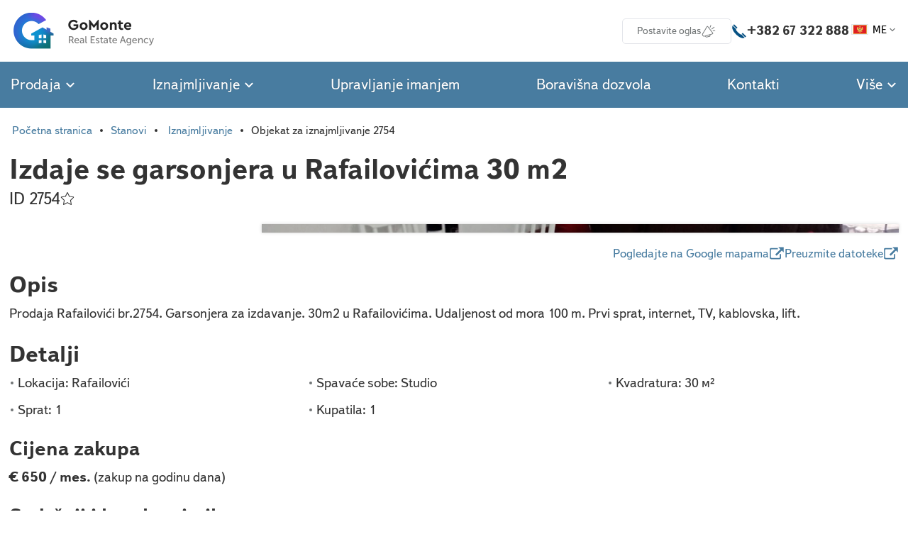

--- FILE ---
content_type: text/html; charset=utf-8
request_url: https://gomonte.me/me/properties/r2754/
body_size: 7233
content:
<!DOCTYPE html>



<html lang="sr-latn">
  <head>
    <meta charset="utf-8">
    

    <meta name="viewport" content="width=device-width, initial-scale=1, maximum-scale=1">

    <title>GoMonte - Izdaje se garsonjera u Rafailovićima 30 m2</title>
    <link
      rel="preload"
      href="/static/dist/realty/fonts/TextbookNewWeb-Regular.woff2"
      as="font"
      crossorigin="anonymous"
    >
    <link
      rel="preload"
      href="/static/dist/realty/fonts/TextbookNewWeb-Bold.woff2"
      as="font"
      crossorigin="anonymous"
    >
    <link rel="icon" type="image/png" href="/static/dist/realty/img/favicon-32x32.png" sizes="32x32">
    <link href="/static/dist/realty/css/styles.css?v=4.20.0" rel="stylesheet">
    
    <script src="/static/dist/realty/js/app.js?v=4.19.0" defer=""></script>
    
    
<meta property="og:site_name" content="GoMonte">
<meta property="og:locale" content="sr-latn">

<meta property="og:url" content="https://gomonte.me/me/properties/r2754/">

<meta
  property="og:title"
  
    content="Izdaje se garsonjera u Rafailovićima 30 m2"
  
>


  <meta name="description" content="Prodaja Rafailovići br.2754. Garsonjera za izdavanje. 30m2 u Rafailovićima. Udaljenost od mora 100 m. Prvi sprat, internet, TV, kablovska, lift.">
  <meta property="og:description" content="Prodaja Rafailovići br.2754. Garsonjera za izdavanje. 30m2 u Rafail…">




<meta
  property="og:image"
  
    content="/uploads/cache/25/94/2594a0a33c09f1269baa9f637dbb5cef.jpg"
  
>

<meta
  property="og:type"
  
    content="website"
  
>

<link rel=canonical href="https://gomonte.me/me/properties/r2754/">

  </head>
  <body>
    
    <header class="Topbar">
      <div class="Topbar_inner Box">
        <a
          class="Topbar_logoLink"
          href="/me/"
          title="Idi na početnu stranicu"
        >
          <img
            class="Topbar_logo"
            alt="GoMonte"
            src="/static/dist/realty/img/logo.png"
            width="420"
            height="110"
          >
        </a>
        <a
          class="Topbar_bookmarkLink Ico Ico-favorite "
          rel="nofollow"
          href="/me/bookmarks/"
          title="obeleživača"
          id="bookmarkLink"
        ><span class="Badge Badge-primary" id="bookmarkCounter">0</span></a>

        <a
          class="Topbar_ctaButton Btn Btn-ico Btn-sm Btn-white"
          href="/me/services/estate-management/"
        >
          Postavite oglas
          <i class="Ico Ico-sm Ico-news" aria-hidden="true"></i>
        </a>

        <div class="Topbar_phoneWrap">
          <i class="Topbar_phoneIcoSmall Ico Ico-phone Ico-sm" aria-hidden="true"></i>
          <i class="Topbar_phoneIcoRegular Ico Ico-sm Ico-phone" aria-hidden="true"></i>
          <span class="Topbar_phone">+382 67 322 888</span>
        </div>

        <div class="LangPicker dropdown">
          <button
            class="LangPicker_button"
            id="langPickerdropdownButton"
            type="button"
            data-bs-toggle="dropdown"
            aria-expanded="false"
          >
            
            <img
              class="LangPicker_flag"
              src="/static/dist/realty/img/i18n/flags/me.svg"
              aria-hidden="true"
              alt=""
              width="225"
              height="150"
            >ME<i class="LangPicker_caret Ico Ico-xs Ico-caretDown" aria-hidden="true"></i>
          </button>
          <div
            class="dropdown-menu dropdown-menu-end dropdown-menu-mwAuto"
            aria-labelledby="langPickerdropdownButton"
          >
            
            
              <a
                class="LangPicker_choice dropdown-item"
                title="Русский"
                href="/properties/r2754/"
              ><img
                class="LangPicker_flag"
                src="/static/dist/realty/img/i18n/flags/ru.svg"
                aria-hidden="true"
                alt=""
              >RU</a>
            
              <a
                class="LangPicker_choice dropdown-item"
                title="English"
                href="/en/properties/r2754/"
              ><img
                class="LangPicker_flag"
                src="/static/dist/realty/img/i18n/flags/en.svg"
                aria-hidden="true"
                alt=""
              >EN</a>
            
              <a
                class="LangPicker_choice dropdown-item"
                title="Crnogorski"
                href="/me/properties/r2754/"
              ><img
                class="LangPicker_flag"
                src="/static/dist/realty/img/i18n/flags/me.svg"
                aria-hidden="true"
                alt=""
              >ME</a>
            
              <a
                class="LangPicker_choice dropdown-item"
                title="Türkçe"
                href="/tr/properties/r2754/"
              ><img
                class="LangPicker_flag"
                src="/static/dist/realty/img/i18n/flags/tr.svg"
                aria-hidden="true"
                alt=""
              >TR</a>
            
          </div>
        </div>
        <button class="Topbar_burgerButton" aria-label="open main menu" data-bs-toggle="offcanvas" data-bs-target="#offcanvasRight" aria-controls="offcanvasRight"><i class="Ico Ico-burger" aria-hidden="true"></i></button>
      </div>
    </header>

    <div class="Nav">
      <nav class="Nav_inner Box">
        <button
          class="Nav_item dropdown"
          data-bs-toggle="dropdown"
          aria-expanded="false"
        >Prodaja&nbsp;<i class="Ico Ico-xs Ico-caretDown" aria-hidden="true"></i></button>
        <div class="dropdown-menu">
          <a class="dropdown-item" href="/me/apartments/search/sale/">Stanovi</a>
          <a class="dropdown-item" href="/me/houses/search/sale/">Kuće i vile</a>
          <a class="dropdown-item" href="/me/landplots/search/sale/">Zemljište</a>
          <a class="dropdown-item" href="/me/commercial/search/sale/">Poslovni prostori</a>
        </div>

        <button
          class="Nav_item dropdown"
          data-bs-toggle="dropdown"
          aria-expanded="false"
        >Iznajmljivanje&nbsp;<i class="Ico Ico-xs Ico-caretDown" aria-hidden="true"></i></button>
        <div class="dropdown-menu">
          <a class="dropdown-item" href="/me/apartments/search/rent/">Stanovi</a>
          <a class="dropdown-item" href="/me/houses/search/rent/">Kuće i vile</a>
          <a class="dropdown-item" href="/me/commercial/search/rent/">Poslovni prostori</a>
        </div>

        <a
          
            class="Nav_item"
          
          href="/me/services/estate-management/"
        >Upravljanje imanjem</a>

        <a
          
            class="Nav_item"
          
          href="/me/services/residence-permit-in-montenegro/"
        >Boravišna dozvola</a>

        <a
          
            class="Nav_item"
          
          href="/me/contacts/">Kontakti</a>

        <button
        class="Nav_item dropdown"
        data-bs-toggle="dropdown"
        aria-expanded="false"
        >Više&nbsp;<i class="Ico Ico-xs Ico-caretDown" aria-hidden="true"></i></button>
        <div class="dropdown-menu dropdown-menu-end">
          <a class="dropdown-item" href="/me/blog/">Blog</a>
        </div>
      </nav>
    </div>

    

<div class="Box">
  <nav aria-label="hlebne mrlje">
    <ol class="Breadcrumb">
      <li class="Breadcrumb_item"><a href="/me/">Početna stranica</a></li>

      
        <li class="Breadcrumb_item"><a href="/me/apartments/">Stanovi</a></li>
        <li class="Breadcrumb_item">
          <a href="/me/apartments/search/rent/">Iznajmljivanje</a>
        </li>
      
      <li class="Breadcrumb_item" aria-current="page">Objekat za iznajmljivanje 2754</li>
    </ol>
  </nav>

  <main class="Property">
    <h1>Izdaje se garsonjera u Rafailovićima 30 m2</h1>
    <div class="Property_infoBar">
      <div>
        ID 2754


      </div>
      
<go-bookmark
  department="rent"
  offer-code="2754"
  
></go-bookmark>


    </div>

    

  <go-gallery-controller>
    <script id="galleryDataScript" type="application/json">[["/uploads/cache/d9/11/d91198e68cba22296a24bdf91afd3483.webp", "/uploads/cache/f0/b9/f0b9670fa9603ba5258ecc2018173ae5.webp"], ["/uploads/cache/ca/81/ca814195508112ffbc56b944eebde836.webp", "/uploads/cache/11/c9/11c9451200f387ca8a9c34c990dd5ace.webp"], ["/uploads/cache/eb/19/eb19e6a601b244c1ce4473b6235cd9ec.webp", "/uploads/cache/d1/77/d1778e70b31ec382c1e8de5dc2f65199.webp"], ["/uploads/cache/f0/67/f067cbc864d4210910100e5209988524.webp", "/uploads/cache/f0/e2/f0e205c05dea476aea90449af5aed971.webp"], ["/uploads/cache/b5/e1/b5e1c9f0f40915f7a9456d0b1f559409.webp", "/uploads/cache/bb/56/bb56ddcb07d736d3101eaa6c85374a80.webp"], ["/uploads/cache/ca/42/ca42c6cbd80b662cda187ab6638a2cc7.webp", "/uploads/cache/1c/22/1c226a3f15291188a6d68e1f81b06f7f.webp"], ["/uploads/cache/02/ab/02ab0dc4a7b15319a3ce5d97dd4d1a37.webp", "/uploads/cache/c1/f3/c1f33fd53ca8f438e21428856c4dd903.webp"], ["/uploads/cache/7b/00/7b00bbd2fcc3a07a7d9a4ba417674811.webp", "/uploads/cache/11/68/116888f0b9f6e7551496367c15691fa7.webp"]]</script>
  </go-gallery-controller>
  <div class="Property_gallery Gallery">
    
      
        <button
          class="Gallery_item Gallery_item-n1"
          title="Prikaži na celom ekranu"
          data-gallery-index="0"
        >
          <img class="Gallery_pic" src="/uploads/cache/a4/90/a4904d5f0bfaa3d40b6ccb790c279f9d.webp" alt="">
          
            
            
          
        </button>
      
    
      
        <button
          class="Gallery_item Gallery_item-n2"
          title="Prikaži na celom ekranu"
          data-gallery-index="1"
        >
          <img class="Gallery_pic" src="/uploads/cache/3e/62/3e6249e6fee718494a749bfa97498dc9.webp" alt="">
          
        </button>
      
    
      
        <button
          class="Gallery_item Gallery_item-n3"
          title="Prikaži na celom ekranu"
          data-gallery-index="2"
        >
          <img class="Gallery_pic" src="/uploads/cache/56/69/56692ca3ea042d0dfae8515d1da51807.webp" alt="">
          
        </button>
      
    
      
        <button
          class="Gallery_item Gallery_item-n4"
          title="Prikaži na celom ekranu"
          data-gallery-index="3"
        >
          <img class="Gallery_pic" src="/uploads/cache/75/11/7511766c10f8316d3d8be5a26f65920f.webp" alt="">
          
        </button>
      
    
      
        <button
          class="Gallery_item Gallery_item-n5"
          title="Prikaži na celom ekranu"
          data-gallery-index="4"
        >
          <img class="Gallery_pic" src="/uploads/cache/fc/ba/fcbaa2f997f1bdd90cfde739d995ecc4.webp" alt="">
          
        </button>
      
    
      
        <button
          class="Gallery_item Gallery_item-n6"
          title="Prikaži na celom ekranu"
          data-gallery-index="5"
        >
          <img class="Gallery_pic" src="/uploads/cache/93/cb/93cb643a1e0115c630c8dc1bc0f351cc.webp" alt="">
          
        </button>
      
    
      
        <button
          class="Gallery_item Gallery_item-n7"
          title="Prikaži na celom ekranu"
          data-gallery-index="6"
        >
          <img class="Gallery_pic" src="/uploads/cache/29/9c/299c36435dc958337d272c3cc1f05196.webp" alt="">
          
        </button>
      
    
      
    

    
      
       
          <button
            class="Gallery_item Gallery_item-n8"
            title="Prikaži na celom ekranu"
            data-gallery-index="7"
          >
            <img class="Gallery_pic" src="/uploads/cache/c6/46/c6466f6ac57af6db9dbc1f9d11f8cf29.webp" alt="">
            
          </button>
        
      
    
  </div>

  <go-basic-slider class="Property_mobileSlider BasicSlider">
    <div
      class="carousel slide"
      id="propertyMobileCarousel"
      data-bs-interval="0"
    >
      <div class="carousel-inner">
        
        
          
            <button
              class="Property_mobileSliderItem carousel-item active"
              title="Prikaži na celom ekranu"
              data-gallery-index="0"
            >
              <img
                class="BasicSlider_itemImg BasicSlider_itemImg-propertyCard"
                alt=""
                
                  src="/uploads/cache/c9/ef/c9ef03d7f14bb7d0848d5c9a42142744.webp"
                
              >
            </button>
          
        
          
            <button
              class="Property_mobileSliderItem carousel-item"
              title="Prikaži na celom ekranu"
              data-gallery-index="1"
            >
              <img
                class="BasicSlider_itemImg BasicSlider_itemImg-propertyCard"
                alt=""
                
                  src="/uploads/cache/b6/ef/b6ef97b68b72afcc0eb50cd4857f070c.webp"
                
              >
            </button>
          
        
          
            <button
              class="Property_mobileSliderItem carousel-item"
              title="Prikaži na celom ekranu"
              data-gallery-index="2"
            >
              <img
                class="BasicSlider_itemImg BasicSlider_itemImg-propertyCard"
                alt=""
                
                  src="/static/dist/realty/img/preloader.svg"
                  data-src="/uploads/cache/1b/11/1b113f0c0ec7a67bdaad6f84b0389054.webp"
                  decoding="async"
                
              >
            </button>
          
        
          
            <button
              class="Property_mobileSliderItem carousel-item"
              title="Prikaži na celom ekranu"
              data-gallery-index="3"
            >
              <img
                class="BasicSlider_itemImg BasicSlider_itemImg-propertyCard"
                alt=""
                
                  src="/static/dist/realty/img/preloader.svg"
                  data-src="/uploads/cache/69/d6/69d6ef062a775d009bc22ea5a1012bcd.webp"
                  decoding="async"
                
              >
            </button>
          
        
          
            <button
              class="Property_mobileSliderItem carousel-item"
              title="Prikaži na celom ekranu"
              data-gallery-index="4"
            >
              <img
                class="BasicSlider_itemImg BasicSlider_itemImg-propertyCard"
                alt=""
                
                  src="/static/dist/realty/img/preloader.svg"
                  data-src="/uploads/cache/9e/b2/9eb2b237b17e6577a58c5221e2f1cd27.webp"
                  decoding="async"
                
              >
            </button>
          
        
          
            <button
              class="Property_mobileSliderItem carousel-item"
              title="Prikaži na celom ekranu"
              data-gallery-index="5"
            >
              <img
                class="BasicSlider_itemImg BasicSlider_itemImg-propertyCard"
                alt=""
                
                  src="/static/dist/realty/img/preloader.svg"
                  data-src="/uploads/cache/52/b1/52b1f3cde6a39e0c3e006563d1fd8151.webp"
                  decoding="async"
                
              >
            </button>
          
        
          
            <button
              class="Property_mobileSliderItem carousel-item"
              title="Prikaži na celom ekranu"
              data-gallery-index="6"
            >
              <img
                class="BasicSlider_itemImg BasicSlider_itemImg-propertyCard"
                alt=""
                
                  src="/static/dist/realty/img/preloader.svg"
                  data-src="/uploads/cache/cb/bf/cbbf46e5a6ad1dde8c3ddbe289fe2329.webp"
                  decoding="async"
                
              >
            </button>
          
        
          
            <button
              class="Property_mobileSliderItem carousel-item"
              title="Prikaži na celom ekranu"
              data-gallery-index="7"
            >
              <img
                class="BasicSlider_itemImg BasicSlider_itemImg-propertyCard"
                alt=""
                
                  src="/static/dist/realty/img/preloader.svg"
                  data-src="/uploads/cache/0b/dd/0bdd43ef94e082550e00861ab6d2cac7.webp"
                  decoding="async"
                
              >
            </button>
          
        
      </div>
      
      
      <button 
        class="carousel-control-prev"
        title="Prev"
        data-bs-target="#propertyMobileCarousel"
        data-bs-slide="prev"
      ><i class="BasicSlider_arrowIco Ico Ico-sm Ico-caretLeft" aria-hidden="true"></i>
      </button>
      <button
        class="carousel-control-next"
        title="Sledeći"
        data-bs-target="#propertyMobileCarousel"
        data-bs-slide="next"
      ><i class="BasicSlider_arrowIco Ico Ico-sm Ico-caretRight" aria-hidden="true"></i></button>
    </div>
  </go-basic-slider>


    
<div class="Property_extraLinks">
  

  
    <a
      target="_blank"
      class="Property_extraLinksItem"
      href="https://www.google.com/maps/search/?api=1&amp;query=42.279551,18.882424"
    >
      <small>Pogledajte na Google mapama</small>
      <i class="Ico Ico-sm Ico-external" aria-hidden="true"></i>
    </a>
  

  

  
    <a
      rel="noopener noreferrer nofollow"
      target="_blank"
      class="Property_extraLinksItem"
      href="https://drive.google.com/drive/folders/1GNCcnxeahkU3uGx899_0Hv1wOyJhtkVG?usp=share_link"
    >
      <small>Preuzmite datoteke</small>
      <i class="Ico Ico-sm Ico-external" aria-hidden="true"></i>
    </a>
  
</div>


    <div class="Property_descSection">
      <h2 class="Property_subTitle">Opis</h2>
      <div class="Property_desc">
        <p>
          Prodaja Rafailovići br.2754. Garsonjera za izdavanje. 30m2 u Rafailovićima. Udaljenost od mora 100 m. Prvi sprat, internet, TV, kablovska, lift.
          
        </p>
      </div>
    </div>

    
<div class="Property_descSection">
  <h2 class="Property_subTitle">Detalji</h2>
  <ul class="Property_paramList">
    <li class="Property_paramListItem">Lokacija: Rafailovići</li>
    
      <li class="Property_paramListItem">Spavaće sobe: Studio</li>
    

    
      <li class="Property_paramListItem">Kvadratura: 30 м²</li>
    

    

    
      <li class="Property_paramListItem">Sprat: 1</li>
    
    
      <li class="Property_paramListItem">Kupatila: 1</li>
    
  </ul>
</div>



    
      <h3 class="Property_subTitle">Cijena zakupa</h3>
      <div class="Property_descSection">
        
         
         <p><strong class="Property_price">€ 650 / mes.</strong> (zakup na godinu dana)</p>
        
        
        
      </div>

    

    
<div class="Property_descSection">
  
    
      <h3 class="Property_subTitle">Sadržaji i karakteristike</h3>
      <ul class="Property_facilityList">
        
          <li class="Property_facilityListItem">Pogled sa planine</li>
        
          <li class="Property_facilityListItem">Vanjski parking</li>
        
          <li class="Property_facilityListItem">Terasa</li>
        
          <li class="Property_facilityListItem">Lift</li>
        
          <li class="Property_facilityListItem">Namešten</li>
        
          <li class="Property_facilityListItem">Nova zgrada</li>
        

        
         

         
        
      </ul>
    
  
</div>


    
      


  <h2 class="Property_subTitle">Objekat na mapi</h2>
  <a
    target="_blank"
    class="Property_mapNewWindowLink"
    href="https://www.google.com/maps/search/?api=1&amp;query=42.279551,18.882424"
  >
    <small>Pogledajte na Google mapama</small>
    <i class="Ico Ico-sm Ico-external" aria-hidden="true"></i>
  </a>
  <go-marker-map
    class="Map Property_map"
    marker="/static/dist/realty/img/marker.png"
  ><script id="mapDataScript" type="application/json">{"api_key": "AIzaSyDwr6iF7UcoJMHQdGlGHC0aA_mPdgUH0rA", "center": ["42.279551", "18.882424"], "marker": ["42.279551", "18.882424"], "link": "https://www.google.com/maps/search/?api=1\u0026query=42.279551,18.882424"}</script></go-marker-map>


    
  </main>
</div>


<section
  class="Box Grid Grid-sm1"
  id="contactUsFormSection"
>
  <div
    class="Callback Grid_cell Grid_cell-mdStart3 Grid_cell-md12 Grid_cell-lgStart3 Grid_cell-lg12"
  >
    <h2 class="Callback_title">Konsultujemo se besplatno</h2>
    <p class="Callback_desc">Pošaljite zahtev za konsultacije i nazvaćemo vas</p>
    
      
<turbo-frame
  id="callbackFormFrame"
  data-turbo="true"
>
  
    <form
  method="post"
  novalidate=""
  class="Callback_form"
  action="/me/frames/callback-form/"
  id="callbackForm"
>
  
    
<div class="TextField ">
  <label class="TextField_label" for="id_full_name">
    Vaše ime
    
      <em aria-hidden="true" class="TextField_asterisk">*</em>
    
  </label>
  
    
      
        <input type="text" name="full_name" class="TextField_input TextField_input-darkened" required id="id_full_name">
      
    
  
</div>

  
  
    
<div class="TextField ">
  <label class="TextField_label" for="id_phone">
    Vaš telefon
    
      <em aria-hidden="true" class="TextField_asterisk">*</em>
    
  </label>
  
    
      
        <input type="tel" name="phone" placeholder="+382 069 123456" class="TextField_input TextField_input-darkened" required id="id_phone">
      
    
  
</div>

  
  <div class="Callback_submitButtonWrap">
    <button class="Callback_submitButton Btn Btn-primary">Pošalji</button>
  </div>
  <div style="opacity: 0; position: absolute; top: 0; left: 0; height: 0; width: 0; z-index: -1;">
    <label>leave this field blank to prove your humanity
        <input type="text" name="middle_name" value="" autocomplete="off" />
    </label>
</div>

</form>

<p class="Callback_disclaimer">
  
Slanje obrasca, slažete se da ćete obraditi
<a target="_blank" href="/me/privacy-policy/">lične podatke</a>

</p>
  
</turbo-frame>

    
  </div>
</section>






    
    <footer class="Footer">
      <div class="Box">
        <div class="Footer_nav Grid Grid-sm1 Grid-md2">
          <div class="Footer_group Footer_group-list Grid_cell Grid_cell-lg3">
            <div class="Footer_groupTitle">Nekretnina</div>
            <a class="Footer_listItem" href="/me/apartments/search/rent/">Iznajmljivanje</a>
            <a class="Footer_listItem" href="/me/apartments/search/sale/">Prodaja</a>
            <a class="Footer_listItem" href="/me/houses/">Kuće i vile</a>
            <a class="Footer_listItem" href="/me/landplots/">Zemljište</a>
            <a class="Footer_listItem" href="/me/commercial/">Poslovni prostori</a>
          </div>
          <div class="Footer_group Footer_group-list Grid_cell Grid_cell-lg3">
            <div class="Footer_groupTitle">Usluge</div>
            <a class="Footer_listItem" href="/me/services/">Sve usluge</a>
            <a class="Footer_listItem" href="/me/services/residence-permit-in-montenegro/">Boravišna dozvola</a>
            <a class="Footer_listItem" href="/me/services/estate-management/">Upravljanje imanjem</a>
            <a class="Footer_listItem" href="/me/services/buy-property-online/">Onlajn usluge</a>
          </div>
          <div class="Footer_group Footer_group-list Grid_cell Grid_cell-lg4">
            <div class="Footer_groupTitle">O kompaniji</div>
            <a class="Footer_listItem" href="/me/about/">O nama</a>
            <a class="Footer_listItem" href="/me/#ourTeamSection">Naš tim</a>
            <a class="Footer_listItem" href="/me/privacy-policy/">Pravila o privatnosti</a>
            <a class="Footer_listItem" href="/me/contacts/">Kontakti</a>
            <a class="Footer_listItem" href="/me/#feedbacksSection">Komentara</a>
          </div>
          <div class="Footer_group Footer_group-list Grid_cell Grid_cell-lg6">
            <div class="Footer_groupTitle">Drugi</div>
            <a class="Footer_listItem" href="/me/blog/">Blog</a>
            <a class="Footer_listItem" href="/sitemap.xml">Mapa sajta</a>
          </div>
        </div>
        <div class="Footer_info Grid Grid-sm1 Grid-md2">
          <div class="Footer_group Grid_cell Grid_cell-lg6">
            <div class="Footer_groupTitle">Vrste Plaćanja</div>
            <div class="Footer_paymentsWrap">
              <div class="PaymentMethods">
                
                  
                    <img
                      decoding="async"
                      class="PaymentMethods_item PaymentMethods_item-mc"
                      src="/static/dist/realty/img/payments/mc.svg"
                      title="Mastercard"
                      alt="Mastercard"
                    >
                  
                
                  
                    <img
                      decoding="async"
                      class="PaymentMethods_item PaymentMethods_item-maestro"
                      src="/static/dist/realty/img/payments/maestro.svg"
                      title="Maestro"
                      alt="Maestro"
                    >
                  
                
                  
                    <img
                      decoding="async"
                      class="PaymentMethods_item PaymentMethods_item-visa"
                      src="/static/dist/realty/img/payments/visa.svg"
                      title="Visa"
                      alt="Visa"
                    >
                  
                
                  
                    <img
                      decoding="async"
                      class="PaymentMethods_item PaymentMethods_item-ae"
                      src="/static/dist/realty/img/payments/ae.svg"
                      title="American Express"
                      alt="American Express"
                    >
                  
                
                  
                    <img
                      decoding="async"
                      class="PaymentMethods_item PaymentMethods_item-pp"
                      src="/static/dist/realty/img/payments/pp.svg"
                      title="PayPal"
                      alt="PayPal"
                    >
                  
                
                  
                    <img
                      decoding="async"
                      class="PaymentMethods_item PaymentMethods_item-ps"
                      src="/static/dist/realty/img/payments/ps.svg"
                      title="Paysend"
                      alt="Paysend"
                    >
                  
                
                  
                    <img
                      decoding="async"
                      class="PaymentMethods_item PaymentMethods_item-sb"
                      src="/static/dist/realty/img/payments/sb.svg"
                      title="SberBank"
                      alt="SberBank"
                    >
                  
                
                  
                    <img
                      decoding="async"
                      class="PaymentMethods_item PaymentMethods_item-pb"
                      src="/static/dist/realty/img/payments/pb.svg"
                      title="PrivatBank"
                      alt="PrivatBank"
                    >
                  
                
                  
                
              </div>
            </div>
          </div>
          <div class="Footer_group Footer_group-list Grid_cell Grid_cell-lg4">
            <div class="Footer_groupTitle">GoMonte d.o.o.</div>
            <div class="Footer_listItem">
              <a
                href="https://g.page/gomonte?share"
                rel="noopener noreferrer nofollow"
                target="_blank"
              >
                Budva, Jadranski put bb.
                <br>
                Office 1, 85310
              </a>
            </div>
            <div class="Footer_listItem">Tel.: +382 67 322 888</div>
            
            <div class="Footer_listItem"><a href="mailto:gomonte3000@gmail.com">gomonte3000@gmail.com</a></div>
          </div>
          <div class="Footer_group Grid_cell Grid_cell-lg6">
            <div class="Footer_groupTitle">GoMonte<br>U društvenim mrežama</div>
            


<div class="Socbar">
  
    <a
      class="Socbar_item Socbar_item-whatsapp"
      href="https://wa.me/38267322888"
      title="WhatsApp"
      rel="noopener noreferrer nofollow"
      target="_blank"
    ></a>
  
  
    <a
      class="Socbar_item Socbar_item-viber"
      href="viber://chat?number=38267322888"
      title="Viber"
      rel="noopener noreferrer nofollow"
      target="_blank"
    ></a>
  
  
    <a
      class="Socbar_item Socbar_item-telegram"
      href="https://t.me/+38267322888"
      title="Telegram"
      rel="noopener noreferrer nofollow"
      target="_blank"
    ></a>
  
  
    <a
      class="Socbar_item Socbar_item-instagram"
      href="https://www.instagram.com/gomonte_realestate_montenegro/"
      title="Instagram"
      rel="noopener noreferrer nofollow"
      target="_blank"
    ></a>
  
  
    <a
      class="Socbar_item Socbar_item-facebook"
      href="https://www.facebook.com/gomonte3000"
      title="Facebook"
      rel="noopener noreferrer nofollow"
      target="_blank"
    ></a>
  
</div>

          </div>
        </div>
        <div class="Footer_copyright">
          <div>© 2026 GoMonte d.o.o. Sva prava zadržana.</div>
          
        </div>
      </div>
    </footer>

    <div class="MobileMenu offcanvas offcanvas-end" id="offcanvasRight" tabindex="-1" aria-labelledby="offcanvasRightLabel">
      <div class="offcanvas-header">
        <h5 id="offcanvasRightLabel">Meni</h5>
        <button class="MobileMenu_closeBtn" type="button" data-bs-dismiss="offcanvas" aria-label="Close"><i class="Ico Ico-close" aria-hidden="true"></i></button>
      </div>
      <div class="offcanvas-body">
        <nav class="MobileMenu_navList">

          <button
            class="MobileMenu_navItem"
            data-bs-toggle="collapse"
            data-bs-target="#mobileMenuSubblock0"
            aria-expanded="false"
            aria-controls="mobileMenuSubblock0"
          >Prodaja<i class="MobileMenu_submenuCaret Ico Ico-xs Ico-caretDown" aria-hidden="true"></i></button>
          <div class="collapse" id="mobileMenuSubblock0">
            <div class="MobileMenu_subMenu">
              <a class="MobileMenu_subItem" href="/me/apartments/search/sale/">Stanovi</a>
              <a class="MobileMenu_subItem" href="/me/houses/search/sale/">Kuće i vile</a>
              <a class="MobileMenu_subItem" href="/me/landplots/search/sale/">Zemljište</a>
              <a class="MobileMenu_subItem" href="/me/commercial/search/sale/">Poslovni prostori</a>
            </div>
          </div>

          <button
            class="MobileMenu_navItem"
            data-bs-toggle="collapse"
            data-bs-target="#mobileMenuSubblock2"
            aria-expanded="false"
            aria-controls="mobileMenuSubblock2"
          >Iznajmljivanje<i class="MobileMenu_submenuCaret Ico Ico-xs Ico-caretDown" aria-hidden="true"></i></button>
          <div class="collapse" id="mobileMenuSubblock2">
            <div class="MobileMenu_subMenu">
              <a class="MobileMenu_subItem" href="/me/apartments/search/rent/">Stanovi</a>
              <a class="MobileMenu_subItem" href="/me/houses/search/rent/">Kuće i vile</a>
              <a class="MobileMenu_subItem" href="/me/commercial/search/rent/">Poslovni prostori</a>
            </div>
          </div>

          <a class="MobileMenu_navItem" href="/me/services/estate-management/">Upravljanje imanjem</a>
          <a class="MobileMenu_navItem" href="/me/services/residence-permit-in-montenegro/">Boravišna dozvola</a>
          <a class="MobileMenu_navItem" href="/me/contacts/">Kontakti</a>

          <button
            class="MobileMenu_navItem"
            data-bs-toggle="collapse"
            data-bs-target="#mobileMenuSubblock1"
            aria-expanded="false"
            aria-controls="mobileMenuSubblock1"
          >Više<i class="MobileMenu_submenuCaret Ico Ico-xs Ico-caretDown" aria-hidden="true"></i></button>
          <div class="collapse" id="mobileMenuSubblock1">
            <div class="MobileMenu_subMenu">
              <a class="MobileMenu_subItem" href="/me/about/">O nama</a>
              <a class="MobileMenu_subItem" href="/me/services/estate-management/">Postavite oglas</a>
              <a class="MobileMenu_subItem" href="/me/blog/">Blog</a>
            </div>
          </div>
        </nav>
      </div>
      <address class="MobileMenu_footer">
        
          


<div class="Socbar Socbar-centered">
  
    <a
      class="Socbar_item Socbar_item-whatsapp"
      href="https://wa.me/38267322888"
      title="WhatsApp"
      rel="noopener noreferrer nofollow"
      target="_blank"
    ></a>
  
  
    <a
      class="Socbar_item Socbar_item-viber"
      href="viber://chat?number=38267322888"
      title="Viber"
      rel="noopener noreferrer nofollow"
      target="_blank"
    ></a>
  
  
    <a
      class="Socbar_item Socbar_item-telegram"
      href="https://t.me/+38267322888"
      title="Telegram"
      rel="noopener noreferrer nofollow"
      target="_blank"
    ></a>
  
  
    <a
      class="Socbar_item Socbar_item-instagram"
      href="https://www.instagram.com/gomonte_realestate_montenegro/"
      title="Instagram"
      rel="noopener noreferrer nofollow"
      target="_blank"
    ></a>
  
  
    <a
      class="Socbar_item Socbar_item-facebook"
      href="https://www.facebook.com/gomonte3000"
      title="Facebook"
      rel="noopener noreferrer nofollow"
      target="_blank"
    ></a>
  
</div>

        
        Budva, Jadranski put bb. Office 1, 85310
        <br>
        tel: <a href="tel:+38267322888">+382 67 322 888</a>
      </address>
    </div>

    
      
<script>
!function(f,b,e,v,n,t,s){f.fbq||(n=f.fbq=function(){n.callMethod?n.callMethod.apply(n,arguments):n.queue.push(arguments)},f._fbq||(f._fbq=n),n.push=n,n.loaded=!0,n.version="2.0",n.queue=[],t=b.createElement(e),t.async=!0,t.src=v,s=b.getElementsByTagName(e)[0],s.parentNode.insertBefore(t,s))}(window,document,"script","https://connect.facebook.net/en_US/fbevents.js"),fbq("init","930519260336783"),fbq("track","PageView");
</script>
<noscript><img alt="" height="1" width="1" style="display:none" src="https://www.facebook.com/tr?id=930519260336783&ev=PageView&noscript=1"></noscript>



<script>
!function(m,e,t,r,i,k,a){m[i]=m[i]||function(){(m[i].a=m[i].a||[]).push(arguments)},m[i].l=1*new Date,k=e.createElement(t),a=e.getElementsByTagName(t)[0],k.async=1,k.src=r,a.parentNode.insertBefore(k,a)}(window,document,"script","https://mc.yandex.ru/metrika/tag.js","ym"),ym(46669725,"init",{clickmap:!0,trackLinks:!0,accurateTrackBounce:!0,webvisor:!0});
</script>
<noscript><div><img src="https://mc.yandex.ru/watch/46669725" style="position:absolute; left:-9999px;" alt=""></div></noscript>




<!-- Google Tag Manager -->
<script>(function(w,d,s,l,i){w[l]=w[l]||[];w[l].push({'gtm.start':
new Date().getTime(),event:'gtm.js'});var f=d.getElementsByTagName(s)[0],
j=d.createElement(s),dl=l!='dataLayer'?'&l='+l:'';j.async=true;j.src=
'https://www.googletagmanager.com/gtm.js?id='+i+dl;f.parentNode.insertBefore(j,f);
})(window,document,'script','dataLayer','GTM-T9VX78VH');</script>
<!-- End Google Tag Manager-->

<!-- Google Tag Manager (noscript) -->
<noscript><iframe src="https://www.googletagmanager.com/ns.html?id=GTM-T9VX78VH"
height="0" width="0" style="display:none;visibility:hidden"></iframe></noscript>
<!-- End Google Tag Manager (noscript) -->




<script src="https://code.jivo.ru/widget/UaISKrDauC" async></script>


    
  </body>
</html>


--- FILE ---
content_type: text/css
request_url: https://gomonte.me/static/dist/realty/css/styles.css?v=4.20.0
body_size: 23959
content:
@keyframes a{0%{transform:rotate(0)}to{transform:rotate(1turn)}}@keyframes b{to{transform:rotate(1turn)}}@keyframes c{0%{stroke-dasharray:1,200;stroke-dashoffset:0}50%{stroke-dasharray:89,200;stroke-dashoffset:-35px}to{stroke-dasharray:89,200;stroke-dashoffset:-124px}}@keyframes d{0%{opacity:0}to{opacity:1}}@keyframes e{to{opacity:0}}@keyframes f{0%{opacity:0;transform:scale(.97) translate3d(0,16px,0)}to{opacity:1;transform:scale(1) translateZ(0)}}@keyframes g{to{opacity:0;transform:scale(.97) translate3d(0,16px,0)}}@keyframes h{to{opacity:0;transform:translate3d(0,-30%,0)}}@keyframes i{to{opacity:0;transform:translate3d(0,30%,0)}}:root{--swiper-theme-color:#007aff;--fancybox-thumbs-border-radius:2px;--fancybox-accent-color:#487ca0}.swiper,swiper-container{display:block;list-style:none;margin-left:auto;margin-right:auto;overflow:hidden;padding:0;position:relative;z-index:1}.swiper-vertical>.swiper-wrapper{flex-direction:column}.swiper-wrapper{box-sizing:content-box;display:flex;height:100%;position:relative;transition-property:transform;transition-timing-function:var(--swiper-wrapper-transition-timing-function,initial);width:100%;z-index:1}.swiper-android .swiper-slide,.swiper-wrapper{transform:translateZ(0)}.swiper-horizontal{touch-action:pan-y}.swiper-vertical{touch-action:pan-x}.swiper-slide,swiper-slide{display:block;flex-shrink:0;height:100%;position:relative;transition-property:transform;width:100%}.swiper-slide-invisible-blank{visibility:hidden}.swiper-autoheight,.swiper-autoheight .swiper-slide{height:auto}.swiper-autoheight .swiper-wrapper{align-items:flex-start;transition-property:transform,height}.swiper-backface-hidden .swiper-slide{backface-visibility:hidden;transform:translateZ(0)}.swiper-3d,.swiper-3d.swiper-css-mode .swiper-wrapper{perspective:1200px}.swiper-3d .swiper-cube-shadow,.swiper-3d .swiper-slide,.swiper-3d .swiper-slide-shadow,.swiper-3d .swiper-slide-shadow-bottom,.swiper-3d .swiper-slide-shadow-left,.swiper-3d .swiper-slide-shadow-right,.swiper-3d .swiper-slide-shadow-top,.swiper-3d .swiper-wrapper{transform-style:preserve-3d}.swiper-3d .swiper-slide-shadow,.swiper-3d .swiper-slide-shadow-bottom,.swiper-3d .swiper-slide-shadow-left,.swiper-3d .swiper-slide-shadow-right,.swiper-3d .swiper-slide-shadow-top{height:100%;left:0;pointer-events:none;position:absolute;top:0;width:100%;z-index:10}.swiper-3d .swiper-slide-shadow{background:rgba(0,0,0,.15)}.swiper-3d .swiper-slide-shadow-left{background-image:linear-gradient(270deg,rgba(0,0,0,.5),transparent)}.swiper-3d .swiper-slide-shadow-right{background-image:linear-gradient(90deg,rgba(0,0,0,.5),transparent)}.swiper-3d .swiper-slide-shadow-top{background-image:linear-gradient(0deg,rgba(0,0,0,.5),transparent)}.swiper-3d .swiper-slide-shadow-bottom{background-image:linear-gradient(180deg,rgba(0,0,0,.5),transparent)}.swiper-css-mode>.swiper-wrapper{-ms-overflow-style:none;overflow:auto;scrollbar-width:none}.swiper-css-mode>.swiper-wrapper::-webkit-scrollbar{display:none}.swiper-css-mode>.swiper-wrapper>.swiper-slide{scroll-snap-align:start start}.swiper-horizontal.swiper-css-mode>.swiper-wrapper{scroll-snap-type:x mandatory}.swiper-vertical.swiper-css-mode>.swiper-wrapper{scroll-snap-type:y mandatory}.swiper-css-mode.swiper-free-mode>.swiper-wrapper{scroll-snap-type:none}.swiper-css-mode.swiper-free-mode>.swiper-wrapper>.swiper-slide{scroll-snap-align:none}.swiper-centered>.swiper-wrapper:before{content:"";flex-shrink:0;order:9999}.swiper-centered>.swiper-wrapper>.swiper-slide{scroll-snap-align:center center;scroll-snap-stop:always}.swiper-centered.swiper-horizontal>.swiper-wrapper>.swiper-slide:first-child{margin-inline-start:var(--swiper-centered-offset-before)}.swiper-centered.swiper-horizontal>.swiper-wrapper:before{height:100%;min-height:1px;width:var(--swiper-centered-offset-after)}.swiper-centered.swiper-vertical>.swiper-wrapper>.swiper-slide:first-child{margin-block-start:var(--swiper-centered-offset-before)}.swiper-centered.swiper-vertical>.swiper-wrapper:before{height:var(--swiper-centered-offset-after);min-width:1px;width:100%}.swiper-lazy-preloader{border:4px solid var(--swiper-preloader-color,var(--swiper-theme-color));border-radius:50%;border-top:4px solid transparent;box-sizing:border-box;height:42px;left:50%;margin-left:-21px;margin-top:-21px;position:absolute;top:50%;transform-origin:50%;width:42px;z-index:10}.swiper-watch-progress .swiper-slide-visible .swiper-lazy-preloader,.swiper:not(.swiper-watch-progress) .swiper-lazy-preloader,swiper-container:not(.swiper-watch-progress) .swiper-lazy-preloader{animation:1s linear infinite a}.swiper-lazy-preloader-white{--swiper-preloader-color:#fff}.swiper-lazy-preloader-black{--swiper-preloader-color:#000}*,.carousel,:after,:before{box-sizing:border-box}.carousel *,.carousel :after,.carousel :before{box-sizing:inherit}.carousel.is-draggable{cursor:move;cursor:grab}.carousel.is-dragging{cursor:move;cursor:grabbing}.carousel__viewport{max-height:100%;max-width:100%;overflow:hidden;position:relative}.carousel__track{display:flex}.carousel__slide{flex:0 0 auto;max-width:100%;overflow-x:hidden;overflow-y:auto;overscroll-behavior:contain;padding:1rem;position:relative;width:var(--carousel-slide-width,60%)}.has-dots{margin-bottom:calc(.5rem + 22px)}.carousel__button,.carousel__dots{display:flex;justify-content:center;padding:0}.carousel__dots{left:0;list-style:none;margin:0 auto;position:absolute;right:0;top:calc(100% + .5rem);-webkit-user-select:none;-moz-user-select:none;user-select:none}.carousel__dots .carousel__dot{cursor:pointer;display:block;height:22px;margin:0;padding:0;position:relative;width:22px}.carousel__dots .carousel__dot:after{background-color:currentColor;border-radius:50%;content:"";height:8px;left:50%;opacity:.25;position:absolute;top:50%;transform:translate(-50%,-50%);transition:opacity .15s ease-in-out;width:8px}.carousel__dots .carousel__dot.is-selected:after{opacity:1}.carousel__button{align-items:center;background:var(--carousel-button-bg,transparent);border:0;border-radius:var(--carousel-button-border-radius,50%);box-shadow:var(--carousel-button-shadow,none);color:var(--carousel-button-color,currentColor);cursor:pointer;height:var(--carousel-button-height,48px);pointer-events:all;transition:opacity .15s;width:var(--carousel-button-width,48px)}.carousel__button.is-next,.carousel__button.is-prev{position:absolute;top:50%;transform:translateY(-50%)}.carousel__button.is-prev{left:10px}.carousel__button.is-next{right:10px}.carousel__button[disabled]{cursor:default;opacity:.3}.carousel__button svg{fill:none;stroke:currentColor;stroke-width:var(--carousel-button-svg-stroke-width,1.5);stroke-linejoin:bevel;stroke-linecap:round;filter:var(--carousel-button-svg-filter,none);height:var(--carousel-button-svg-height,50%);pointer-events:none;width:var(--carousel-button-svg-width,50%)}html.with-fancybox{scroll-behavior:auto}body.compensate-for-scrollbar{overflow:hidden!important;touch-action:none}.fancybox__container{-webkit-tap-highlight-color:transparent;--carousel-button-width:48px;--carousel-button-height:48px;--carousel-button-svg-width:24px;--carousel-button-svg-height:24px;--carousel-button-svg-stroke-width:2.5;--carousel-button-svg-filter:drop-shadow(1px 1px 1px rgba(0,0,0,.4));bottom:0;box-sizing:border-box;color:var(--fancybox-color,#fff);direction:ltr;display:flex;flex-direction:column;left:0;margin:0;outline:0;overflow:hidden;padding:env(safe-area-inset-top,0) env(safe-area-inset-right,0) env(safe-area-inset-bottom,0) env(safe-area-inset-left,0);position:fixed;right:0;top:0;transform-origin:top left;z-index:1050}.fancybox__container *,.fancybox__container :after,.fancybox__container :before{box-sizing:inherit}.fancybox__container :focus{outline:0}body:not(.is-using-mouse) .fancybox__container :focus{box-shadow:0 0 0 1px #fff,0 0 0 2px var(--fancybox-accent-color,rgba(1,210,232,.94))}.fancybox__backdrop{background:var(--fancybox-bg,rgba(24,24,27,.92));bottom:0;left:0;position:absolute;right:0;top:0;z-index:-1}.fancybox__carousel{flex:1 1 auto;height:100%;min-height:0;position:relative;z-index:10}.fancybox__carousel.has-dots{margin-bottom:calc(.5rem + 22px)}.fancybox__viewport{cursor:default;height:100%;overflow:visible;position:relative;width:100%}.fancybox__track{display:flex;height:100%}.fancybox__content,.fancybox__slide{display:flex;flex-direction:column;position:relative}.fancybox__slide{--carousel-button-width:36px;--carousel-button-height:36px;--carousel-button-svg-width:22px;--carousel-button-svg-height:22px;flex:0 0 auto;margin:0;max-width:100%;outline:0;overflow:auto;overscroll-behavior:contain;padding:48px 8px 8px;width:100%}.fancybox__slide:after,.fancybox__slide:before{content:"";flex:0 0 0;margin:auto}.fancybox__content{align-self:center;background:var(--fancybox-content-bg,#fff);color:var(--fancybox-content-color,#374151);margin:0 env(safe-area-inset-right,0) 0 env(safe-area-inset-left,0);padding:36px;z-index:20}.fancybox__content :focus:not(.carousel__button.is-close){box-shadow:none;outline:dotted thin}.fancybox__caption{align-self:center;color:var(--fancybox-color,currentColor);cursor:auto;flex-shrink:0;line-height:1.375;margin:0;max-width:100%;overflow-wrap:anywhere;padding:1rem 0 0;visibility:visible}.is-loading .fancybox__caption{visibility:hidden}.fancybox__container>.carousel__dots{color:var(--fancybox-color,#fff);top:100%}.fancybox__nav .carousel__button{z-index:40}.fancybox__nav .carousel__button.is-next{right:8px}.fancybox__nav .carousel__button.is-prev{left:8px}.carousel__button.is-close{position:absolute;right:8px;right:calc(env(safe-area-inset-right,0) + 8px);top:8px;top:calc(env(safe-area-inset-top,0) + 8px);z-index:40}.fancybox__content>.carousel__button.is-close{color:var(--fancybox-color,#fff);position:absolute;right:0;top:-40px}.fancybox__no-click,.fancybox__no-click button{pointer-events:none}.fancybox__spinner{color:var(--fancybox-color,currentColor);height:50px;left:50%;position:absolute;top:50%;transform:translate(-50%,-50%);width:50px}.fancybox__slide .fancybox__spinner{cursor:pointer;z-index:1053}.fancybox__spinner svg{animation:2s linear infinite b;bottom:0;height:100%;left:0;margin:auto;position:absolute;right:0;top:0;transform-origin:center center;width:100%}.fancybox__spinner svg circle{fill:none;stroke-width:2.75;stroke-miterlimit:10;stroke-dasharray:1,200;stroke-dashoffset:0;stroke-linecap:round;stroke:currentColor;animation:1.5s ease-in-out infinite c}.carousel__button.is-close,.carousel__dots,.fancybox__backdrop,.fancybox__caption,.fancybox__nav{opacity:var(--fancybox-opacity,1)}.fancybox__container.is-animated[aria-hidden=false] .carousel__button.is-close,.fancybox__container.is-animated[aria-hidden=false] .carousel__dots,.fancybox__container.is-animated[aria-hidden=false] .fancybox__backdrop,.fancybox__container.is-animated[aria-hidden=false] .fancybox__caption,.fancybox__container.is-animated[aria-hidden=false] .fancybox__nav{animation:.15s backwards d}.fancybox__container.is-animated.is-closing .carousel__button.is-close,.fancybox__container.is-animated.is-closing .carousel__dots,.fancybox__container.is-animated.is-closing .fancybox__backdrop,.fancybox__container.is-animated.is-closing .fancybox__caption,.fancybox__container.is-animated.is-closing .fancybox__nav{animation:.15s both e}.fancybox-fadeIn{animation:.15s both d}.fancybox-fadeOut{animation:.1s both e}.fancybox-zoomInUp{animation:.2s both f}.fancybox-zoomOutDown{animation:.15s both g}.fancybox-throwOutUp{animation:.15s both h}.fancybox-throwOutDown{animation:.15s both i}.fancybox__carousel .carousel__slide{scrollbar-color:#ccc rgba(255,255,255,.1);scrollbar-width:thin}.fancybox__carousel .carousel__slide::-webkit-scrollbar{height:8px;width:8px}.fancybox__carousel .carousel__slide::-webkit-scrollbar-track{background-color:rgba(255,255,255,.1)}.fancybox__carousel .carousel__slide::-webkit-scrollbar-thumb{background-color:#ccc;border-radius:2px;box-shadow:inset 0 0 4px rgba(0,0,0,.2)}.fancybox__carousel.is-draggable .fancybox__slide,.fancybox__carousel.is-draggable .fancybox__slide .fancybox__content{cursor:move;cursor:grab}.fancybox__carousel.is-dragging .fancybox__slide,.fancybox__carousel.is-dragging .fancybox__slide .fancybox__content{cursor:move;cursor:grabbing}.fancybox__carousel .fancybox__slide .fancybox__content{cursor:auto}.fancybox__carousel .fancybox__slide.can-zoom_in .fancybox__content{cursor:zoom-in}.fancybox__carousel .fancybox__slide.can-zoom_out .fancybox__content{cursor:zoom-out}.fancybox__carousel .fancybox__slide.is-draggable .fancybox__content{cursor:move;cursor:grab}.fancybox__carousel .fancybox__slide.is-dragging .fancybox__content{cursor:move;cursor:grabbing}.fancybox__image{transform-origin:0 0;transition:none;-webkit-user-select:none;-moz-user-select:none;user-select:none}.has-image .fancybox__content{background:0 0;min-height:1px;padding:0}.is-closing .has-image .fancybox__content{overflow:visible}.has-image[data-image-fit=contain]{overflow:visible;touch-action:none}.has-image[data-image-fit=contain] .fancybox__content{flex-direction:row;flex-wrap:wrap}.has-image[data-image-fit=contain] .fancybox__image{max-height:100%;max-width:100%;-o-object-fit:contain;object-fit:contain}.has-image[data-image-fit=contain-w]{overflow-x:hidden;overflow-y:auto}.has-image[data-image-fit=contain-w] .fancybox__content{min-height:auto}.has-image[data-image-fit=contain-w] .fancybox__image{height:auto;max-width:100%}.has-image[data-image-fit=cover]{overflow:visible;touch-action:none}.has-image[data-image-fit=cover] .fancybox__content{height:100%;width:100%}.has-image[data-image-fit=cover] .fancybox__image{height:100%;-o-object-fit:cover;object-fit:cover;width:100%}.fancybox__carousel .fancybox__slide.has-html5video .fancybox__content{flex-shrink:1;min-height:1px;overflow:visible}.fancybox__carousel .fancybox__slide.has-iframe .fancybox__content,.fancybox__carousel .fancybox__slide.has-map .fancybox__content,.fancybox__carousel .fancybox__slide.has-pdf .fancybox__content{flex-shrink:1;max-width:100%;min-height:1px;overflow:visible;height:80%;width:100%}.fancybox__carousel .fancybox__slide.has-video .fancybox__content{flex-shrink:1;min-height:1px;overflow:visible}.fancybox__carousel .fancybox__slide.has-html5video .fancybox__content,.fancybox__carousel .fancybox__slide.has-video .fancybox__content{height:540px;max-height:100%;max-width:100%;width:960px}.fancybox__carousel .fancybox__slide.has-html5video .fancybox__content,.fancybox__carousel .fancybox__slide.has-map .fancybox__content,.fancybox__carousel .fancybox__slide.has-pdf .fancybox__content,.fancybox__carousel .fancybox__slide.has-video .fancybox__content{background:rgba(24,24,27,.9);color:#fff;padding:0}.fancybox__carousel .fancybox__slide.has-map .fancybox__content{background:#e5e3df}.fancybox__html5video,.fancybox__iframe{background:0 0;border:0;display:block;height:100%;width:100%}.fancybox-placeholder{clip:rect(0,0,0,0);border-width:0;height:1px;margin:-1px;overflow:hidden;padding:0;position:absolute;white-space:nowrap;width:1px}.fancybox__thumbs{flex:0 0 auto;opacity:var(--fancybox-opacity,1);padding:0 3px;position:relative}.fancybox__container.is-animated[aria-hidden=false] .fancybox__thumbs{animation:.15s ease-in backwards d}.fancybox__container.is-animated.is-closing .fancybox__thumbs{opacity:0}.fancybox__thumbs .carousel__slide{align-items:center;box-sizing:content-box;cursor:pointer;display:flex;flex:0 0 auto;justify-content:center;margin:0;overflow:visible;padding:8px 3px;width:var(--fancybox-thumbs-width,96px)}.fancybox__thumbs .carousel__slide .fancybox__thumb:after{border-color:var(--fancybox-accent-color,rgba(34,213,233,.96));border-radius:var(--fancybox-thumbs-border-radius,4px);border-style:solid;border-width:5px;bottom:0;content:"";left:0;opacity:0;position:absolute;right:0;top:0;transition:opacity .15s}.fancybox__thumbs .carousel__slide.is-nav-selected .fancybox__thumb:after{opacity:.92}.fancybox__thumbs .carousel__slide>*{pointer-events:none;-webkit-user-select:none;-moz-user-select:none;user-select:none}.fancybox__thumb{background-color:rgba(255,255,255,.1);background-position:50%;background-repeat:no-repeat;background-size:cover;border-radius:var(--fancybox-thumbs-border-radius,4px);padding-top:calc(100%/(var(--fancybox-thumbs-ratio,1.5)));position:relative;width:100%}.fancybox__toolbar{--carousel-button-svg-width:20px;--carousel-button-svg-height:20px;background:linear-gradient(0deg,transparent 0,rgba(0,0,0,.006) 8.1%,rgba(0,0,0,.021) 15.5%,rgba(0,0,0,.046) 22.5%,rgba(0,0,0,.077) 29%,rgba(0,0,0,.114) 35.3%,rgba(0,0,0,.155) 41.2%,rgba(0,0,0,.198) 47.1%,rgba(0,0,0,.242) 52.9%,rgba(0,0,0,.285) 58.8%,rgba(0,0,0,.326) 64.7%,rgba(0,0,0,.363) 71%,rgba(0,0,0,.394) 77.5%,rgba(0,0,0,.419) 84.5%,rgba(0,0,0,.434) 91.9%,rgba(0,0,0,.44));display:flex;justify-content:space-between;left:0;opacity:var(--fancybox-opacity,1);padding:0;position:absolute;right:0;text-shadow:var(--fancybox-toolbar-text-shadow,1px 1px 1px rgba(0,0,0,.4));top:0;touch-action:none;z-index:20}.fancybox__container.is-animated[aria-hidden=false] .fancybox__toolbar{animation:.15s ease-in backwards d}.fancybox__container.is-animated.is-closing .fancybox__toolbar{opacity:0}.fancybox__toolbar__items{display:flex}.fancybox__toolbar__items--left{margin-right:auto}.fancybox__toolbar__items--center{left:50%;position:absolute;transform:translateX(-50%)}.fancybox__toolbar__items--right{margin-left:auto}.fancybox__counter{-webkit-font-smoothing:subpixel-antialiased;font-size:17px;font-variant-numeric:tabular-nums;line-height:var(--carousel-button-height,48px);min-width:72px;padding:0 10px;text-align:center}.fancybox__progress{background:var(--fancybox-accent-color,rgba(34,213,233,.96));height:3px;left:0;position:absolute;right:0;top:0;transform:scaleX(0);transform-origin:0;transition-property:transform;transition-timing-function:linear;-webkit-user-select:none;-moz-user-select:none;user-select:none;z-index:30}.fancybox__container:fullscreen::backdrop{opacity:0}.fancybox__button--fullscreen g:nth-child(2){display:none}.fancybox__container:fullscreen .fancybox__button--fullscreen g:first-child{display:none}.fancybox__container:fullscreen .fancybox__button--fullscreen g:nth-child(2){display:block}.fancybox__button--slideshow g:nth-child(2),.fancybox__container.has-slideshow .fancybox__button--slideshow g:first-child{display:none}.fancybox__container.has-slideshow .fancybox__button--slideshow g:nth-child(2){display:block}.leaflet-image-layer,.leaflet-layer,.leaflet-marker-icon,.leaflet-marker-shadow,.leaflet-pane,.leaflet-pane>canvas,.leaflet-pane>svg,.leaflet-tile,.leaflet-tile-container,.leaflet-zoom-box{left:0;position:absolute;top:0}.leaflet-container{overflow:hidden;-webkit-tap-highlight-color:transparent;background:#ddd;outline-offset:1px;font-family:Helvetica Neue,Arial,Helvetica,sans-serif;font-size:.75rem;line-height:1.5}.leaflet-marker-icon,.leaflet-marker-shadow,.leaflet-tile{-webkit-user-drag:none;-webkit-user-select:none;-moz-user-select:none;user-select:none}.leaflet-tile::-moz-selection{background:0 0}.leaflet-tile::selection{background:0 0}.leaflet-safari .leaflet-tile{image-rendering:-webkit-optimize-contrast}.leaflet-safari .leaflet-tile-container{height:1600px;-webkit-transform-origin:0 0;width:1600px}.leaflet-marker-icon,.leaflet-marker-shadow{display:block}.leaflet-container .leaflet-overlay-pane svg{max-height:none!important;max-width:none!important}.leaflet-container .leaflet-marker-pane img,.leaflet-container .leaflet-shadow-pane img,.leaflet-container .leaflet-tile,.leaflet-container .leaflet-tile-pane img,.leaflet-container img.leaflet-image-layer{max-height:none!important;max-width:none!important;padding:0;width:auto}.leaflet-container img.leaflet-tile{mix-blend-mode:plus-lighter}.leaflet-container.leaflet-touch-zoom{touch-action:pan-x pan-y}.leaflet-container.leaflet-touch-drag{touch-action:pinch-zoom}.leaflet-container.leaflet-touch-drag.leaflet-touch-zoom{touch-action:none}.leaflet-container a{-webkit-tap-highlight-color:rgba(51,181,229,.4);color:#0078a8}.leaflet-tile{filter:inherit;visibility:hidden}.leaflet-tile-loaded{visibility:inherit}.leaflet-zoom-box{box-sizing:border-box;height:0;width:0;z-index:800}.leaflet-overlay-pane svg{-moz-user-select:none}.leaflet-pane{z-index:400}.leaflet-map-pane svg,.leaflet-tile-pane{z-index:200}.leaflet-overlay-pane{z-index:400}.leaflet-shadow-pane{z-index:500}.leaflet-marker-pane{z-index:600}.leaflet-tooltip-pane{z-index:650}.leaflet-popup-pane{z-index:700}.leaflet-map-pane canvas{z-index:100}.leaflet-vml-shape{height:1px;width:1px}.lvml{behavior:url(#default#VML);display:inline-block;position:absolute}.leaflet-control{pointer-events:auto;position:relative;z-index:800;clear:both;float:left}.leaflet-bottom,.leaflet-top{pointer-events:none;position:absolute;z-index:1000}.leaflet-top{top:0}.leaflet-right{right:0}.leaflet-bottom{bottom:0}.leaflet-left{left:0}.leaflet-right .leaflet-control{float:right;margin-right:10px}.leaflet-top .leaflet-control{margin-top:10px}.leaflet-bottom .leaflet-control{margin-bottom:10px}.leaflet-left .leaflet-control{margin-left:10px}.leaflet-fade-anim .leaflet-popup{opacity:0;transition:opacity .2s linear}.leaflet-fade-anim .leaflet-map-pane .leaflet-popup{opacity:1}.leaflet-zoom-animated{transform-origin:0 0}svg.leaflet-zoom-animated{will-change:transform}.leaflet-zoom-anim .leaflet-zoom-animated{transition:transform .25s cubic-bezier(0,0,.25,1)}.leaflet-pan-anim .leaflet-tile,.leaflet-zoom-anim .leaflet-tile{transition:none}.leaflet-zoom-anim .leaflet-zoom-hide{visibility:hidden}.leaflet-interactive{cursor:pointer}.leaflet-grab{cursor:grab}.leaflet-crosshair,.leaflet-crosshair .leaflet-interactive{cursor:crosshair}.leaflet-control,.leaflet-popup-pane{cursor:auto}.leaflet-dragging .leaflet-grab,.leaflet-dragging .leaflet-grab .leaflet-interactive,.leaflet-dragging .leaflet-marker-draggable{cursor:move;cursor:grabbing}.leaflet-image-layer,.leaflet-marker-icon,.leaflet-marker-shadow,.leaflet-pane>svg path,.leaflet-tile-container{pointer-events:none}.leaflet-image-layer.leaflet-interactive,.leaflet-marker-icon.leaflet-interactive,.leaflet-pane>svg path.leaflet-interactive,svg.leaflet-image-layer.leaflet-interactive path{pointer-events:auto}.leaflet-zoom-box{background:rgba(255,255,255,.5);border:2px dotted #38f}.leaflet-bar{border-radius:4px;box-shadow:0 1px 5px rgba(0,0,0,.65)}.leaflet-bar a{background-color:#fff;border-bottom:1px solid #ccc;color:#000;height:26px;line-height:26px;text-align:center;text-decoration:none;width:26px}.leaflet-bar a,.leaflet-control-layers-toggle{background-position:50% 50%;background-repeat:no-repeat;display:block}.leaflet-bar a:focus,.leaflet-bar a:hover{background-color:#f4f4f4}.leaflet-bar a:first-child{border-top-left-radius:4px;border-top-right-radius:4px}.leaflet-bar a:last-child{border-bottom:none;border-bottom-left-radius:4px;border-bottom-right-radius:4px}.leaflet-bar a.leaflet-disabled{background-color:#f4f4f4;color:#bbb;cursor:default}.leaflet-touch .leaflet-bar a{height:30px;line-height:30px;width:30px}.leaflet-touch .leaflet-bar a:first-child{border-top-left-radius:2px;border-top-right-radius:2px}.leaflet-touch .leaflet-bar a:last-child{border-bottom-left-radius:2px;border-bottom-right-radius:2px}.leaflet-control-zoom-in,.leaflet-control-zoom-out{font:700 18px Lucida Console,Monaco,monospace;text-indent:1px}.leaflet-touch .leaflet-control-zoom-in,.leaflet-touch .leaflet-control-zoom-out{font-size:22px}.leaflet-control-layers{background:#fff;border-radius:5px;box-shadow:0 1px 5px rgba(0,0,0,.4)}.leaflet-control-layers-toggle{background-image:url(images/layers.png);height:36px;width:36px}.leaflet-retina .leaflet-control-layers-toggle{background-image:url(images/layers-2x.png);background-size:26px 26px}.leaflet-touch .leaflet-control-layers-toggle{height:44px;width:44px}.leaflet-control-layers .leaflet-control-layers-list,.leaflet-control-layers-expanded .leaflet-control-layers-toggle{display:none}.leaflet-control-layers-expanded .leaflet-control-layers-list,go-filter-item{display:block;position:relative}.leaflet-control-layers-expanded{background:#fff;color:#333;padding:6px 10px 6px 6px}.leaflet-control-layers-scrollbar{overflow-x:hidden;overflow-y:scroll;padding-right:5px}.leaflet-control-layers-selector{margin-top:2px;position:relative;top:1px}.leaflet-control-layers label{display:block;font-size:1.08333em}.leaflet-control-layers-separator{border-top:1px solid #ddd;height:0;margin:5px -10px 5px -6px}.leaflet-default-icon-path{background-image:url(images/marker-icon.png)}.leaflet-container .leaflet-control-attribution{background:rgba(255,255,255,.8);margin:0}.leaflet-control-attribution{color:#333;line-height:1.4;padding:0 5px}.leaflet-control-scale-line{color:#333;background:rgba(255,255,255,.8);border:2px solid #777;border-top:none;box-sizing:border-box;line-height:1.1;padding:2px 5px 1px;text-shadow:1px 1px #fff;white-space:nowrap}.leaflet-control-attribution a{text-decoration:none}.leaflet-control-attribution a:focus,.leaflet-control-attribution a:hover{text-decoration:underline}.leaflet-attribution-flag{display:inline!important;height:.6669em;vertical-align:baseline!important;width:1em}.leaflet-left .leaflet-control-scale{margin-left:5px}.leaflet-bottom .leaflet-control-scale{margin-bottom:5px}.leaflet-control-scale-line:not(:first-child){border-bottom:none;border-top:2px solid #777;margin-top:-2px}.leaflet-control-scale-line:not(:first-child):not(:last-child){border-bottom:2px solid #777}.leaflet-touch .leaflet-bar,.leaflet-touch .leaflet-control-attribution,.leaflet-touch .leaflet-control-layers{box-shadow:none}.leaflet-touch .leaflet-bar,.leaflet-touch .leaflet-control-layers{background-clip:padding-box;border:2px solid rgba(0,0,0,.2)}.leaflet-popup{margin-bottom:20px;position:absolute;text-align:center}.leaflet-popup-content-wrapper{border-radius:12px;padding:1px;text-align:left}.leaflet-popup-content{font-size:1.08333em;line-height:1.3;min-height:1px}.leaflet-popup-content p{margin:1.3em 0}.leaflet-popup-tip-container{height:20px;left:50%;margin-left:-20px;margin-top:-1px;overflow:hidden;pointer-events:none;position:absolute;width:40px}.leaflet-popup-tip{height:17px;margin:-10px auto 0;padding:1px;pointer-events:auto;transform:rotate(45deg);width:17px}.leaflet-popup-content-wrapper,.leaflet-popup-tip{background:#fff;box-shadow:0 3px 14px rgba(0,0,0,.4);color:#333}.leaflet-container a.leaflet-popup-close-button{border:0;color:#757575;font:16px/24px Tahoma,Verdana,sans-serif;height:24px;position:absolute;right:0;text-align:center;text-decoration:none;top:0;width:24px}.leaflet-popup-scrolled{overflow:auto}.leaflet-oldie .leaflet-popup-content-wrapper{-ms-zoom:1}.leaflet-oldie .leaflet-popup-tip{margin:0 auto;width:24px}.leaflet-oldie .leaflet-control-layers,.leaflet-oldie .leaflet-control-zoom,.leaflet-oldie .leaflet-popup-content-wrapper,.leaflet-oldie .leaflet-popup-tip{border:1px solid #999}.leaflet-div-icon{background:#fff;border:1px solid #666}.leaflet-tooltip{background-color:#fff;border:1px solid #fff;border-radius:3px;box-shadow:0 1px 3px rgba(0,0,0,.4);color:#222;padding:6px;pointer-events:none;position:absolute;-webkit-user-select:none;-moz-user-select:none;user-select:none;white-space:nowrap}.leaflet-tooltip.leaflet-interactive{cursor:pointer;pointer-events:auto}.leaflet-tooltip-bottom:before,.leaflet-tooltip-left:before,.leaflet-tooltip-right:before,.leaflet-tooltip-top:before{background:0 0;border:6px solid transparent;content:"";pointer-events:none;position:absolute}.leaflet-tooltip-bottom{margin-top:6px}.leaflet-tooltip-top{margin-top:-6px}.leaflet-tooltip-bottom:before{left:50%;border-bottom-color:#fff;margin-left:-6px;margin-top:-12px;top:0}.leaflet-tooltip-top:before{left:50%;margin-left:-6px;border-top-color:#fff;bottom:0;margin-bottom:-12px}.leaflet-tooltip-left{margin-left:-6px}.leaflet-tooltip-right{margin-left:6px}.leaflet-tooltip-left:before,.leaflet-tooltip-right:before{margin-top:-6px;top:50%}.leaflet-tooltip-left:before{border-left-color:#fff;margin-right:-12px;right:0}.leaflet-tooltip-right:before{border-right-color:#fff;left:0;margin-left:-12px}.leaflet-cluster-anim .leaflet-marker-icon,.leaflet-cluster-anim .leaflet-marker-shadow{transition:transform .3s ease-out,opacity .3s ease-in}.leaflet-cluster-spider-leg{transition:stroke-dashoffset .3s ease-out,stroke-opacity .3s ease-in}.marker-cluster-small{background-color:rgba(182,226,141,.6)}.marker-cluster-small div{background-color:rgba(110,204,57,.6)}.marker-cluster-medium{background-color:rgba(241,211,87,.6)}.marker-cluster-medium div{background-color:rgba(240,194,12,.6)}.marker-cluster-large{background-color:rgba(253,156,114,.6)}.marker-cluster-large div{background-color:rgba(241,128,23,.6)}.leaflet-oldie .marker-cluster-small{background-color:#b5e28c}.leaflet-oldie .marker-cluster-small div{background-color:#6ecc39}.leaflet-oldie .marker-cluster-medium{background-color:#f1d357}.leaflet-oldie .marker-cluster-medium div{background-color:#f0c20c}.leaflet-oldie .marker-cluster-large{background-color:#fd9c73}.leaflet-oldie .marker-cluster-large div{background-color:#f18017}.marker-cluster{background-clip:padding-box;border-radius:20px}.marker-cluster div{border-radius:15px;font:12px Helvetica Neue,Arial,Helvetica,sans-serif;height:30px;margin-left:5px;margin-top:5px;text-align:center;width:30px}.marker-cluster span{line-height:30px}.fade{transition:opacity .15s linear}.fade:not(.show){opacity:0}.collapse:not(.show){display:none}.collapsing{height:0;overflow:hidden;transition:height .35s}.collapsing.collapse-horizontal{height:auto;transition:width .35s;width:0}.carousel,.carousel-inner{position:relative}.carousel.pointer-event{touch-action:pan-y}.carousel-inner{overflow:hidden;width:100%}.carousel-inner:after{clear:both;content:"";display:block}.carousel-item{backface-visibility:hidden;display:none;float:left;margin-right:-100%;position:relative;transition:transform .25s ease-in-out;width:100%}.carousel-item-next,.carousel-item-prev,.carousel-item.active{display:block}.active.carousel-item-end,.carousel-item-next:not(.carousel-item-start){transform:translateX(100%)}.active.carousel-item-start,.carousel-item-prev:not(.carousel-item-end){transform:translateX(-100%)}.carousel-fade .carousel-item{opacity:0;transform:none;transition-property:opacity}.carousel-fade .carousel-item-next.carousel-item-start,.carousel-fade .carousel-item-prev.carousel-item-end,.carousel-fade .carousel-item.active{opacity:1;z-index:1}.carousel-fade .active.carousel-item-end,.carousel-fade .active.carousel-item-start{opacity:0;transition:opacity .25s;z-index:0}.carousel-control-next,.carousel-control-prev{align-items:center;background:0 0;border:0;bottom:0;color:#fff;display:flex;filter:var(--bs-carousel-control-icon-filter);justify-content:center;opacity:.84;padding:0;position:absolute;text-align:center;top:0;transition:opacity .15s;width:15%;z-index:1}.carousel-control-next:focus,.carousel-control-next:hover,.carousel-control-prev:focus,.carousel-control-prev:hover{color:#fff;opacity:1;outline:0;text-decoration:none}.carousel-control-prev{left:0}.carousel-control-next{right:0}.carousel-control-next-icon,.carousel-control-prev-icon{background-position:50%;background-repeat:no-repeat;background-size:100% 100%;display:inline-block;height:2rem;width:2rem}.carousel-control-prev-icon{background-image:url("data:image/svg+xml;charset=utf-8,%3Csvg xmlns='http://www.w3.org/2000/svg' viewBox='0 0 16 16' fill='%23fff'%3E%3Cpath d='M11.354 1.646a.5.5 0 0 1 0 .708L5.707 8l5.647 5.646a.5.5 0 0 1-.708.708l-6-6a.5.5 0 0 1 0-.708l6-6a.5.5 0 0 1 .708 0'/%3E%3C/svg%3E")}.carousel-control-next-icon{background-image:url("data:image/svg+xml;charset=utf-8,%3Csvg xmlns='http://www.w3.org/2000/svg' viewBox='0 0 16 16' fill='%23fff'%3E%3Cpath d='M4.646 1.646a.5.5 0 0 1 .708 0l6 6a.5.5 0 0 1 0 .708l-6 6a.5.5 0 0 1-.708-.708L10.293 8 4.646 2.354a.5.5 0 0 1 0-.708'/%3E%3C/svg%3E")}.carousel-indicators{bottom:0;display:flex;justify-content:center;left:0;margin-bottom:1rem;margin-left:15%;margin-right:15%;padding:0;position:absolute;right:0;z-index:2}.carousel-indicators [data-bs-target]{background-clip:padding-box;background-color:var(--bs-carousel-indicator-active-bg);border:0;border-bottom:10px solid transparent;border-top:10px solid transparent;box-sizing:content-box;cursor:pointer;flex:0 1 auto;height:3px;margin-left:3px;margin-right:3px;opacity:.5;padding:0;text-indent:-999px;transition:opacity .6s;width:30px}.carousel-indicators .active{opacity:1}.carousel-caption{bottom:1.25rem;color:var(--bs-carousel-caption-color);left:15%;padding-bottom:1.25rem;padding-top:1.25rem;position:absolute;right:15%;text-align:center}.carousel-dark{--bs-carousel-indicator-active-bg:#000;--bs-carousel-caption-color:#000;--bs-carousel-control-icon-filter:invert(1) grayscale(100)}:root,[data-bs-theme=light]{--bs-carousel-indicator-active-bg:#fff;--bs-carousel-caption-color:#fff;--bs-primary-text-emphasis:#1d3240;--bs-secondary-text-emphasis:#2b2f32;--bs-success-text-emphasis:#0a3622;--bs-info-text-emphasis:#055160;--bs-warning-text-emphasis:#664d03;--bs-danger-text-emphasis:#501515;--bs-light-text-emphasis:#495057;--bs-dark-text-emphasis:#495057;--bs-primary-bg-subtle:#dae5ec;--bs-secondary-bg-subtle:#e2e3e5;--bs-success-bg-subtle:#d1e7dd;--bs-info-bg-subtle:#cff4fc;--bs-warning-bg-subtle:#fff3cd;--bs-danger-bg-subtle:#f4d6d6;--bs-light-bg-subtle:#fcfcfd;--bs-dark-bg-subtle:#ced4da;--bs-primary-border-subtle:#b6cbd9;--bs-secondary-border-subtle:#c4c8cb;--bs-success-border-subtle:#a3cfbb;--bs-info-border-subtle:#9eeaf9;--bs-warning-border-subtle:#ffe69c;--bs-danger-border-subtle:#e9aeae;--bs-light-border-subtle:#e9ecef;--bs-dark-border-subtle:#adb5bd;--bs-white-rgb:255,255,255;--bs-black-rgb:0,0,0;--bs-font-sans-serif:"TextbookNew",arial,helvetica,sans-serif;--bs-font-monospace:SFMono-Regular,Menlo,Monaco,Consolas,"Liberation Mono","Courier New",monospace;--bs-gradient:linear-gradient(180deg,hsla(0,0%,100%,.15),hsla(0,0%,100%,0));--bs-body-font-family:var(--bs-font-sans-serif);--bs-body-font-size:1rem;--bs-body-font-weight:400;--bs-body-line-height:1.5;--bs-body-color:#333;--bs-body-color-rgb:51,51,51;--bs-body-bg:#fff;--bs-body-bg-rgb:255,255,255;--bs-emphasis-color:#000;--bs-emphasis-color-rgb:0,0,0;--bs-secondary-color:rgba(51,51,51,.75);--bs-secondary-color-rgb:51,51,51;--bs-secondary-bg:#e9ecef;--bs-secondary-bg-rgb:233,236,239;--bs-tertiary-color:rgba(51,51,51,.5);--bs-tertiary-color-rgb:51,51,51;--bs-tertiary-bg:#f8f9fa;--bs-tertiary-bg-rgb:248,249,250;--bs-heading-color:inherit;--bs-link-color:#487ca0;--bs-link-color-rgb:72,124,160;--bs-link-decoration:none;--bs-link-hover-color:#3a6380;--bs-link-hover-color-rgb:58,99,128;--bs-code-color:#d63384;--bs-highlight-color:#333;--bs-highlight-bg:#fff3cd;--bs-border-width:1px;--bs-border-style:solid;--bs-border-color:#dee2e6;--bs-border-color-translucent:rgba(0,0,0,.175);--bs-border-radius:5px;--bs-border-radius-sm:0.25rem;--bs-border-radius-lg:0.5rem;--bs-border-radius-xl:1rem;--bs-border-radius-xxl:2rem;--bs-border-radius-2xl:var(--bs-border-radius-xxl);--bs-border-radius-pill:50rem;--bs-box-shadow:0 2px 4px hsla(192,2%,45%,.42);--bs-box-shadow-sm:0 0.125rem 0.25rem rgba(0,0,0,.075);--bs-box-shadow-lg:0 1rem 3rem rgba(0,0,0,.175);--bs-box-shadow-inset:inset 0 1px 2px rgba(0,0,0,.075);--bs-focus-ring-width:0.25rem;--bs-focus-ring-opacity:0.25;--bs-focus-ring-color:rgba(72,124,160,.25);--bs-form-valid-color:#198754;--bs-form-valid-border-color:#198754;--bs-form-invalid-color:#c83434;--bs-form-invalid-border-color:#c83434}body{-webkit-text-size-adjust:100%;-webkit-tap-highlight-color:transparent;background-color:var(--bs-body-bg);color:var(--bs-body-color);font-family:var(--bs-body-font-family);font-size:var(--bs-body-font-size);font-weight:var(--bs-body-font-weight);line-height:var(--bs-body-line-height);margin:0;text-align:var(--bs-body-text-align);accent-color:#487ca0}hr{border:0;border-top:var(--bs-border-width) solid;color:inherit;margin:1rem 0;opacity:.25}.ContactForm_title,.Contacts_groupTitle,h2,h3,h4,h5,h6{color:var(--bs-heading-color);font-weight:500;line-height:1.2;margin-bottom:.5rem;margin-top:0}dd,h1{margin-bottom:.5rem}h1{color:var(--bs-heading-color);font-size:2.5rem;line-height:1.1}h2{font-size:2rem}h3{font-size:1.75rem}h4{font-size:1.5rem}h5{font-size:1.25rem}h6{font-size:1rem}dl,h1,p{margin-top:0}abbr[title]{cursor:help;-webkit-text-decoration:underline dotted;text-decoration:underline dotted;-webkit-text-decoration-skip-ink:none;text-decoration-skip-ink:none}address,dl,ol,p,ul{margin-bottom:1rem}address{font-style:normal;line-height:inherit}ol,ul{padding-left:2rem;margin-top:0}ol ol,ol ul,ul ol,ul ul{margin-bottom:0}dt,h1{font-weight:700}dd{margin-left:0}blockquote,figure{margin:0 0 1rem}b,strong{font-weight:bolder}code,kbd,pre,small{font-size:.875em}mark{background-color:var(--bs-highlight-bg);color:var(--bs-highlight-color);padding:.1875em}sub,sup{font-size:.75em;line-height:0;position:relative;vertical-align:baseline}sub{bottom:-.25em}sup{top:-.5em}a{color:rgba(var(--bs-link-color-rgb),var(--bs-link-opacity,1));text-decoration:none}a:hover{--bs-link-color-rgb:var(--bs-link-hover-color-rgb)}a:not([href]):not([class]),a:not([href]):not([class]):hover{color:inherit;text-decoration:none}code,kbd,pre,samp{font-family:var(--bs-font-monospace)}samp{font-size:1em}pre{display:block;margin-bottom:1rem;margin-top:0;overflow:auto}pre code{font-size:inherit;word-break:normal}code{word-wrap:break-word;color:var(--bs-code-color)}a>code,pre code{color:inherit}kbd{background-color:var(--bs-body-color);border-radius:.25rem;color:var(--bs-body-bg);padding:.1875rem .375rem}kbd kbd{font-size:1em;padding:0}img,svg{vertical-align:middle}table{border-collapse:collapse;caption-side:bottom}caption{color:var(--bs-secondary-color);padding-bottom:.5rem;padding-top:.5rem;text-align:left}th{text-align:inherit;text-align:-webkit-match-parent}tbody,td,tfoot,th,thead,tr{border:0 solid;border-color:inherit}label,output{display:inline-block}button{border-radius:0}button:focus:not(:focus-visible){outline:0}button,input,optgroup,select,textarea{font-family:inherit;font-size:inherit;line-height:inherit;margin:0}button,select{text-transform:none}[role=button],[type=button]:not(:disabled),[type=reset]:not(:disabled),[type=submit]:not(:disabled),button:not(:disabled){cursor:pointer}select{word-wrap:normal}select:disabled{opacity:1}[list]:not([type=date]):not([type=datetime-local]):not([type=month]):not([type=week]):not([type=time])::-webkit-calendar-picker-indicator{display:none!important}[type=button],[type=reset],[type=submit],button{-webkit-appearance:button}::-moz-focus-inner{border-style:none;padding:0}textarea{resize:vertical}fieldset{border:0;margin:0;min-width:0;padding:0}legend{float:left;font-size:1.5rem;line-height:inherit;margin-bottom:.5rem;padding:0;width:100%}legend+*{clear:left}::-webkit-datetime-edit-day-field,::-webkit-datetime-edit-fields-wrapper,::-webkit-datetime-edit-hour-field,::-webkit-datetime-edit-minute,::-webkit-datetime-edit-month-field,::-webkit-datetime-edit-text,::-webkit-datetime-edit-year-field{padding:0}::-webkit-inner-spin-button{height:auto}[type=search]{-webkit-appearance:textfield;outline-offset:-2px}[type=search]::-webkit-search-cancel-button{cursor:pointer;filter:grayscale(1)}::-webkit-search-decoration{-webkit-appearance:none}::-webkit-color-swatch-wrapper{padding:0}::file-selector-button{-webkit-appearance:button;font:inherit}iframe{border:0}summary{cursor:pointer;display:list-item}progress{vertical-align:baseline}[hidden]{display:none!important}.dropdown,.dropdown-center,.dropend,.dropstart,.dropup,.dropup-center{position:relative}.dropdown-toggle{white-space:nowrap}.dropdown-toggle:after{border-bottom:0;border-left:.3em solid transparent;border-right:.3em solid transparent;border-top:.3em solid;content:"";display:inline-block;margin-left:.255em;vertical-align:.255em}.dropdown-toggle:empty:after,.dropend .dropdown-toggle:empty:after,.dropstart .dropdown-toggle:empty:after,.dropup .dropdown-toggle:empty:after{margin-left:0}.dropdown-menu{--bs-dropdown-zindex:1000;--bs-dropdown-min-width:10rem;--bs-dropdown-padding-x:0;--bs-dropdown-padding-y:10px;--bs-dropdown-spacer:0.125rem;--bs-dropdown-font-size:1rem;--bs-dropdown-color:var(--bs-body-color);--bs-dropdown-bg:var(--bs-body-bg);--bs-dropdown-border-color:var(--bs-border-color-translucent);--bs-dropdown-border-radius:var(--bs-border-radius);--bs-dropdown-border-width:0;--bs-dropdown-inner-border-radius:calc(var(--bs-border-radius));--bs-dropdown-divider-bg:var(--bs-border-color-translucent);--bs-dropdown-divider-margin-y:0.5rem;--bs-dropdown-box-shadow:var(--bs-box-shadow);--bs-dropdown-link-color:#333;--bs-dropdown-link-hover-color:#242424;--bs-dropdown-link-hover-bg:#f8f9fc;--bs-dropdown-link-active-color:#000;--bs-dropdown-link-active-bg:#f8f9fc;--bs-dropdown-link-disabled-color:var(--bs-tertiary-color);--bs-dropdown-item-padding-x:18px;--bs-dropdown-item-padding-y:9px;--bs-dropdown-header-color:#6c757d;--bs-dropdown-header-padding-x:18px;--bs-dropdown-header-padding-y:10px;background-clip:padding-box;background-color:var(--bs-dropdown-bg);border:var(--bs-dropdown-border-width) solid var(--bs-dropdown-border-color);border-radius:var(--bs-dropdown-border-radius);color:var(--bs-dropdown-color);display:none;font-size:var(--bs-dropdown-font-size);list-style:none;margin:0;min-width:var(--bs-dropdown-min-width);padding:var(--bs-dropdown-padding-y) var(--bs-dropdown-padding-x);position:absolute;text-align:left;z-index:var(--bs-dropdown-zindex)}.dropdown-menu[data-bs-popper]{left:0;margin-top:var(--bs-dropdown-spacer);top:100%}.dropdown-menu-start{--bs-position:start}.dropdown-menu-start[data-bs-popper]{left:0;right:auto}.dropdown-menu-end{--bs-position:end}.dropdown-menu-end[data-bs-popper]{left:auto;right:0}.dropup .dropdown-menu[data-bs-popper]{bottom:100%;margin-bottom:var(--bs-dropdown-spacer);margin-top:0;top:auto}.dropend .dropdown-toggle:after,.dropup .dropdown-toggle:after{border-bottom:.3em solid;border-left:.3em solid transparent;border-right:.3em solid transparent;border-top:0;content:"";display:inline-block;margin-left:.255em;vertical-align:.255em}.dropend .dropdown-menu[data-bs-popper]{left:100%;margin-left:var(--bs-dropdown-spacer);margin-top:0;right:auto;top:0}.dropend .dropdown-toggle:after{border-bottom:.3em solid transparent;border-left:.3em solid;border-right:0;border-top:.3em solid transparent;vertical-align:0}.dropstart .dropdown-menu[data-bs-popper]{left:auto;margin-right:var(--bs-dropdown-spacer);margin-top:0;right:100%;top:0}.dropstart .dropdown-toggle:after{content:"";display:none;margin-left:.255em;vertical-align:.255em}.dropstart .dropdown-toggle:before{border-bottom:.3em solid transparent;border-right:.3em solid;border-top:.3em solid transparent;content:"";display:inline-block;margin-right:.255em;vertical-align:0}.dropdown-divider{border-top:1px solid var(--bs-dropdown-divider-bg);height:0;margin:var(--bs-dropdown-divider-margin-y) 0;opacity:1;overflow:hidden}.dropdown-item{background-color:transparent;border:0;border-radius:var(--bs-dropdown-item-border-radius,0);clear:both;color:var(--bs-dropdown-link-color);display:block;font-weight:400;padding:var(--bs-dropdown-item-padding-y) var(--bs-dropdown-item-padding-x);text-align:inherit;white-space:nowrap;width:100%}.dropdown-item:focus,.dropdown-item:hover{background-color:var(--bs-dropdown-link-hover-bg);color:var(--bs-dropdown-link-hover-color)}.dropdown-item.active,.dropdown-item:active{background-color:var(--bs-dropdown-link-active-bg);color:var(--bs-dropdown-link-active-color);text-decoration:none}.dropdown-item.disabled,.dropdown-item:disabled{background-color:transparent;color:var(--bs-dropdown-link-disabled-color);pointer-events:none}.dropdown-menu.show{display:block}.dropdown-header{color:var(--bs-dropdown-header-color);display:block;font-size:.875rem;margin-bottom:0;padding:var(--bs-dropdown-header-padding-y) var(--bs-dropdown-header-padding-x);white-space:nowrap}.dropdown-item-text{color:var(--bs-dropdown-link-color);display:block;padding:var(--bs-dropdown-item-padding-y) var(--bs-dropdown-item-padding-x)}.dropdown-menu-dark{--bs-dropdown-color:#dee2e6;--bs-dropdown-bg:#343a40;--bs-dropdown-border-color:var(--bs-border-color-translucent);--bs-dropdown-link-color:#dee2e6;--bs-dropdown-link-hover-color:#fff;--bs-dropdown-divider-bg:var(--bs-border-color-translucent);--bs-dropdown-link-hover-bg:hsla(0,0%,100%,.15);--bs-dropdown-link-active-color:#000;--bs-dropdown-link-active-bg:#f8f9fc;--bs-dropdown-link-disabled-color:#adb5bd;--bs-dropdown-header-color:#adb5bd}.offcanvas,.offcanvas-lg,.offcanvas-md{--bs-offcanvas-zindex:1045;--bs-offcanvas-width:400px;--bs-offcanvas-height:30vh;--bs-offcanvas-padding-x:1rem;--bs-offcanvas-padding-y:1rem;--bs-offcanvas-color:var(--bs-body-color);--bs-offcanvas-bg:var(--bs-body-bg);--bs-offcanvas-border-width:var(--bs-border-width);--bs-offcanvas-border-color:var(--bs-border-color-translucent);--bs-offcanvas-box-shadow:var(--bs-box-shadow-sm);--bs-offcanvas-transition:transform 0.3s ease-in-out;--bs-offcanvas-title-line-height:1.5}.offcanvas{background-clip:padding-box;background-color:var(--bs-offcanvas-bg);bottom:0;color:var(--bs-offcanvas-color);display:flex;flex-direction:column;max-width:100%;outline:0;position:fixed;transition:var(--bs-offcanvas-transition);visibility:hidden;z-index:var(--bs-offcanvas-zindex)}.offcanvas.offcanvas-start{border-right:var(--bs-offcanvas-border-width) solid var(--bs-offcanvas-border-color);left:0;top:0;transform:translateX(-100%);width:var(--bs-offcanvas-width)}.offcanvas.offcanvas-end{border-left:var(--bs-offcanvas-border-width) solid var(--bs-offcanvas-border-color);right:0;top:0;transform:translateX(100%);width:var(--bs-offcanvas-width)}.offcanvas.offcanvas-top{border-bottom:var(--bs-offcanvas-border-width) solid var(--bs-offcanvas-border-color);top:0;transform:translateY(-100%)}.offcanvas.offcanvas-bottom,.offcanvas.offcanvas-top{height:var(--bs-offcanvas-height);left:0;max-height:100%;right:0}.offcanvas.offcanvas-bottom{border-top:var(--bs-offcanvas-border-width) solid var(--bs-offcanvas-border-color);transform:translateY(100%)}.offcanvas.show:not(.hiding),.offcanvas.showing{transform:none}.offcanvas.hiding,.offcanvas.show,.offcanvas.showing{visibility:visible}.offcanvas-backdrop{background-color:#18181b;height:100vh;left:0;position:fixed;top:0;width:100vw;z-index:1040}.offcanvas-backdrop.fade{opacity:0}.offcanvas-backdrop.show{opacity:.5}.offcanvas-header{align-items:center;display:flex;padding:var(--bs-offcanvas-padding-y) var(--bs-offcanvas-padding-x)}.offcanvas-header .btn-close{margin-bottom:calc(var(--bs-offcanvas-padding-y)*-.5);margin-left:auto;margin-right:calc(var(--bs-offcanvas-padding-x)*-.5);margin-top:calc(var(--bs-offcanvas-padding-y)*-.5);padding:calc(var(--bs-offcanvas-padding-y)*.5) calc(var(--bs-offcanvas-padding-x)*.5)}.offcanvas-title{line-height:var(--bs-offcanvas-title-line-height);margin-bottom:0}.offcanvas-body{flex-grow:1;overflow-y:auto;padding:var(--bs-offcanvas-padding-y) var(--bs-offcanvas-padding-x)}.nav{--bs-nav-link-padding-x:18px;--bs-nav-link-padding-y:8px;--bs-nav-link-color:#fff;--bs-nav-link-hover-color:#fff;--bs-nav-link-disabled-color:var(--bs-secondary-color);display:flex;list-style:none;margin-bottom:0;padding-left:0}.nav-link{background:0 0;border:0;color:var(--bs-nav-link-color);display:block;font-size:var(--bs-nav-link-font-size);font-weight:var(--bs-nav-link-font-weight);padding:var(--bs-nav-link-padding-y) var(--bs-nav-link-padding-x);transition:color .15s ease-in-out,background-color .15s ease-in-out}.nav-link:focus,.nav-link:hover{color:var(--bs-nav-link-hover-color)}.nav-link:focus-visible{box-shadow:0 0 0 .25rem rgba(72,124,160,.25);outline:0}.nav-link.disabled,.nav-link:disabled{color:var(--bs-nav-link-disabled-color);cursor:default;pointer-events:none}.nav-tabs{--bs-nav-tabs-border-width:0;--bs-nav-tabs-border-color:transparent;--bs-nav-tabs-border-radius:5px;--bs-nav-tabs-link-hover-border-color:var(--bs-secondary-bg) var(--bs-secondary-bg) transparent;--bs-nav-tabs-link-active-color:#333;--bs-nav-tabs-link-active-bg:#f8f9fc;--bs-nav-tabs-link-active-border-color:var(--bs-border-color) var(--bs-border-color) #f8f9fc;border-bottom:var(--bs-nav-tabs-border-width) solid var(--bs-nav-tabs-border-color)}.nav-tabs .nav-link{border:var(--bs-nav-tabs-border-width) solid transparent;border-top-left-radius:var(--bs-nav-tabs-border-radius);border-top-right-radius:var(--bs-nav-tabs-border-radius);margin-bottom:calc(var(--bs-nav-tabs-border-width)*-1)}.nav-tabs .nav-link:focus,.nav-tabs .nav-link:hover{border-color:var(--bs-nav-tabs-link-hover-border-color);isolation:isolate}.nav-tabs .nav-item.show .nav-link,.nav-tabs .nav-link.active{background-color:var(--bs-nav-tabs-link-active-bg);border-color:var(--bs-nav-tabs-link-active-border-color);color:var(--bs-nav-tabs-link-active-color)}.nav-tabs .dropdown-menu{border-top-left-radius:0;border-top-right-radius:0;margin-top:calc(var(--bs-nav-tabs-border-width)*-1)}.nav-pills{--bs-nav-pills-border-radius:var(--bs-border-radius);--bs-nav-pills-link-active-color:#fff;--bs-nav-pills-link-active-bg:#487ca0}.nav-pills .nav-link{border-radius:var(--bs-nav-pills-border-radius)}.nav-pills .nav-link.active,.nav-pills .show>.nav-link{background-color:var(--bs-nav-pills-link-active-bg);color:var(--bs-nav-pills-link-active-color)}.nav-underline{--bs-nav-underline-gap:1rem;--bs-nav-underline-border-width:0.125rem;--bs-nav-underline-link-active-color:var(--bs-emphasis-color);gap:var(--bs-nav-underline-gap)}.nav-underline .nav-link{border-bottom:var(--bs-nav-underline-border-width) solid transparent;padding-left:0;padding-right:0}.nav-underline .nav-link:focus,.nav-underline .nav-link:hover{border-bottom-color:currentcolor}.nav-underline .nav-link.active,.nav-underline .show>.nav-link{border-bottom-color:currentcolor;color:var(--bs-nav-underline-link-active-color);font-weight:700}.nav-fill .nav-item,.nav-fill>.nav-link{flex:1 1 auto;text-align:center}.nav-justified .nav-item,.nav-justified>.nav-link{flex-basis:0;flex-grow:1;text-align:center}.nav-fill .nav-item .nav-link,.nav-justified .nav-item .nav-link{width:100%}.tab-content>.tab-pane{display:none}.popover,.tab-content>.active{display:block}.popover{--bs-popover-zindex:1070;--bs-popover-max-width:276px;--bs-popover-font-size:0.875rem;--bs-popover-bg:var(--bs-body-bg);--bs-popover-border-width:0;--bs-popover-border-color:var(--bs-border-color-translucent);--bs-popover-border-radius:5px;--bs-popover-inner-border-radius:5px;--bs-popover-box-shadow:var(--bs-box-shadow);--bs-popover-header-padding-x:1rem;--bs-popover-header-padding-y:0.5rem;--bs-popover-header-font-size:1rem;--bs-popover-header-color:inherit;--bs-popover-header-bg:var(--bs-secondary-bg);--bs-popover-body-padding-x:1rem;--bs-popover-body-padding-y:13px;--bs-popover-body-color:var(--bs-body-color);--bs-popover-arrow-width:1rem;--bs-popover-arrow-height:0.5rem;--bs-popover-arrow-border:var(--bs-popover-border-color);word-wrap:break-word;background-clip:padding-box;background-color:var(--bs-popover-bg);border:var(--bs-popover-border-width) solid var(--bs-popover-border-color);border-radius:var(--bs-popover-border-radius);font-family:var(--bs-font-sans-serif);font-size:var(--bs-popover-font-size);font-style:normal;font-weight:400;letter-spacing:normal;line-break:auto;line-height:1.5;max-width:var(--bs-popover-max-width);text-align:left;text-align:start;text-decoration:none;text-shadow:none;text-transform:none;white-space:normal;word-break:normal;word-spacing:normal;z-index:var(--bs-popover-zindex)}.popover .popover-arrow{display:block;height:var(--bs-popover-arrow-height);width:var(--bs-popover-arrow-width)}.popover .popover-arrow:after,.popover .popover-arrow:before{border:0 solid transparent;content:"";display:block;position:absolute}.bs-popover-auto[data-popper-placement^=top]>.popover-arrow,.bs-popover-top>.popover-arrow{bottom:calc((var(--bs-popover-arrow-height))*-1 - var(--bs-popover-border-width))}.bs-popover-auto[data-popper-placement^=top]>.popover-arrow:after,.bs-popover-auto[data-popper-placement^=top]>.popover-arrow:before,.bs-popover-top>.popover-arrow:after,.bs-popover-top>.popover-arrow:before{border-width:var(--bs-popover-arrow-height) calc(var(--bs-popover-arrow-width)*.5) 0}.bs-popover-auto[data-popper-placement^=top]>.popover-arrow:before,.bs-popover-top>.popover-arrow:before{border-top-color:var(--bs-popover-arrow-border);bottom:0}.bs-popover-auto[data-popper-placement^=top]>.popover-arrow:after,.bs-popover-top>.popover-arrow:after{border-top-color:var(--bs-popover-bg);bottom:var(--bs-popover-border-width)}.bs-popover-auto[data-popper-placement^=right]>.popover-arrow,.bs-popover-end>.popover-arrow{height:var(--bs-popover-arrow-width);left:calc((var(--bs-popover-arrow-height))*-1 - var(--bs-popover-border-width));width:var(--bs-popover-arrow-height)}.bs-popover-auto[data-popper-placement^=right]>.popover-arrow:after,.bs-popover-auto[data-popper-placement^=right]>.popover-arrow:before,.bs-popover-end>.popover-arrow:after,.bs-popover-end>.popover-arrow:before{border-width:calc(var(--bs-popover-arrow-width)*.5) var(--bs-popover-arrow-height) calc(var(--bs-popover-arrow-width)*.5) 0}.bs-popover-auto[data-popper-placement^=right]>.popover-arrow:before,.bs-popover-end>.popover-arrow:before{border-right-color:var(--bs-popover-arrow-border);left:0}.bs-popover-auto[data-popper-placement^=right]>.popover-arrow:after,.bs-popover-end>.popover-arrow:after{border-right-color:var(--bs-popover-bg);left:var(--bs-popover-border-width)}.bs-popover-auto[data-popper-placement^=bottom]>.popover-arrow,.bs-popover-bottom>.popover-arrow{top:calc((var(--bs-popover-arrow-height))*-1 - var(--bs-popover-border-width))}.bs-popover-auto[data-popper-placement^=bottom]>.popover-arrow:after,.bs-popover-auto[data-popper-placement^=bottom]>.popover-arrow:before,.bs-popover-bottom>.popover-arrow:after,.bs-popover-bottom>.popover-arrow:before{border-width:0 calc(var(--bs-popover-arrow-width)*.5) var(--bs-popover-arrow-height)}.bs-popover-auto[data-popper-placement^=bottom]>.popover-arrow:before,.bs-popover-bottom>.popover-arrow:before{border-bottom-color:var(--bs-popover-arrow-border);top:0}.bs-popover-auto[data-popper-placement^=bottom]>.popover-arrow:after,.bs-popover-bottom>.popover-arrow:after{border-bottom-color:var(--bs-popover-bg);top:var(--bs-popover-border-width)}.bs-popover-auto[data-popper-placement^=bottom] .popover-header:before,.bs-popover-bottom .popover-header:before{border-bottom:var(--bs-popover-border-width) solid var(--bs-popover-header-bg);content:"";display:block;left:50%;margin-left:calc(var(--bs-popover-arrow-width)*-.5);position:absolute;top:0;width:var(--bs-popover-arrow-width)}.bs-popover-auto[data-popper-placement^=left]>.popover-arrow,.bs-popover-start>.popover-arrow{height:var(--bs-popover-arrow-width);right:calc((var(--bs-popover-arrow-height))*-1 - var(--bs-popover-border-width));width:var(--bs-popover-arrow-height)}.bs-popover-auto[data-popper-placement^=left]>.popover-arrow:after,.bs-popover-auto[data-popper-placement^=left]>.popover-arrow:before,.bs-popover-start>.popover-arrow:after,.bs-popover-start>.popover-arrow:before{border-width:calc(var(--bs-popover-arrow-width)*.5) 0 calc(var(--bs-popover-arrow-width)*.5) var(--bs-popover-arrow-height)}.bs-popover-auto[data-popper-placement^=left]>.popover-arrow:before,.bs-popover-start>.popover-arrow:before{border-left-color:var(--bs-popover-arrow-border);right:0}.bs-popover-auto[data-popper-placement^=left]>.popover-arrow:after,.bs-popover-start>.popover-arrow:after{border-left-color:var(--bs-popover-bg);right:var(--bs-popover-border-width)}.popover-header{background-color:var(--bs-popover-header-bg);border-bottom:var(--bs-popover-border-width) solid var(--bs-popover-border-color);border-top-left-radius:var(--bs-popover-inner-border-radius);border-top-right-radius:var(--bs-popover-inner-border-radius);color:var(--bs-popover-header-color);font-size:var(--bs-popover-header-font-size);margin-bottom:0;padding:var(--bs-popover-header-padding-y) var(--bs-popover-header-padding-x)}.popover-header:empty{display:none}.popover-body{color:var(--bs-popover-body-color);padding:var(--bs-popover-body-padding-y) var(--bs-popover-body-padding-x)}.table{--bs-table-color-type:initial;--bs-table-bg-type:initial;--bs-table-color-state:initial;--bs-table-bg-state:initial;--bs-table-color:var(--bs-emphasis-color);--bs-table-bg:var(--bs-body-bg);--bs-table-border-color:var(--bs-border-color);--bs-table-accent-bg:transparent;--bs-table-striped-color:var(--bs-emphasis-color);--bs-table-striped-bg:rgba(var(--bs-emphasis-color-rgb),0.05);--bs-table-active-color:var(--bs-emphasis-color);--bs-table-active-bg:rgba(var(--bs-emphasis-color-rgb),0.1);--bs-table-hover-color:var(--bs-emphasis-color);--bs-table-hover-bg:rgba(var(--bs-emphasis-color-rgb),0.075);border-color:var(--bs-table-border-color);margin-bottom:1rem;vertical-align:top;width:100%}.table>:not(caption)>*>*{background-color:var(--bs-table-bg);border-bottom-width:var(--bs-border-width);box-shadow:inset 0 0 0 9999px var(--bs-table-bg-state,var(--bs-table-bg-type,var(--bs-table-accent-bg)));color:var(--bs-table-color-state,var(--bs-table-color-type,var(--bs-table-color)));padding:.5rem}.table>tbody{vertical-align:inherit}.table>thead{vertical-align:bottom}.table-group-divider{border-top:calc(var(--bs-border-width)*2) solid}.caption-top{caption-side:top}.table-sm>:not(caption)>*>*{padding:.25rem}.table-bordered>:not(caption)>*{border-width:var(--bs-border-width) 0}.table-bordered>:not(caption)>*>*{border-width:0 var(--bs-border-width)}.table-borderless>:not(caption)>*>*{border-bottom-width:0}.table-borderless>:not(:first-child){border-top-width:0}.table-striped-columns>:not(caption)>tr>:nth-child(2n),.table-striped>tbody>tr:nth-of-type(odd)>*{--bs-table-color-type:var(--bs-table-striped-color);--bs-table-bg-type:var(--bs-table-striped-bg)}.table-active{--bs-table-color-state:var(--bs-table-active-color);--bs-table-bg-state:var(--bs-table-active-bg)}.table-hover>tbody>tr:hover>*{--bs-table-color-state:var(--bs-table-hover-color);--bs-table-bg-state:var(--bs-table-hover-bg)}.table-primary{--bs-table-bg:#dae5ec;--bs-table-border-color:#aeb7bd;--bs-table-striped-bg:#cfdae0;--bs-table-active-bg:#c4ced4;--bs-table-hover-bg:#cad4da;border-color:var(--bs-table-border-color);color:var(--bs-table-color)}.table-primary,.table-secondary,.table-success{--bs-table-color:#000;--bs-table-striped-color:#000;--bs-table-active-color:#000;--bs-table-hover-color:#000}.table-secondary{border-color:var(--bs-table-border-color);color:var(--bs-table-color);--bs-table-bg:#e2e3e5;--bs-table-border-color:#b5b6b7;--bs-table-striped-bg:#d7d8da;--bs-table-active-bg:#cbccce;--bs-table-hover-bg:#d1d2d4}.table-success{--bs-table-bg:#d1e7dd;--bs-table-border-color:#a7b9b1;--bs-table-striped-bg:#c7dbd2;--bs-table-active-bg:#bcd0c7;--bs-table-hover-bg:#c1d6cc}.table-info,.table-success{border-color:var(--bs-table-border-color);color:var(--bs-table-color)}.table-info,.table-warning{--bs-table-color:#000;--bs-table-striped-color:#000;--bs-table-active-color:#000;--bs-table-hover-color:#000}.table-info{--bs-table-bg:#cff4fc;--bs-table-border-color:#a6c3ca;--bs-table-striped-bg:#c5e8ef;--bs-table-active-bg:#badce3;--bs-table-hover-bg:#bfe2e9}.table-warning{--bs-table-bg:#fff3cd;--bs-table-border-color:#ccc2a4;--bs-table-striped-bg:#f2e7c3;--bs-table-active-bg:#e6dbb9;--bs-table-hover-bg:#ece1be}.table-danger,.table-warning{border-color:var(--bs-table-border-color);color:var(--bs-table-color)}.table-danger,.table-light{--bs-table-color:#000;--bs-table-striped-color:#000;--bs-table-active-color:#000;--bs-table-hover-color:#000}.table-danger{--bs-table-bg:#f4d6d6;--bs-table-border-color:#c3abab;--bs-table-striped-bg:#e8cbcb;--bs-table-active-bg:#dcc1c1;--bs-table-hover-bg:#e2c6c6}.table-light{--bs-table-bg:#f8f9fa;--bs-table-border-color:#c6c7c8;--bs-table-striped-bg:#ecedee;--bs-table-active-bg:#dfe0e1;--bs-table-hover-bg:#e5e6e7}.table-dark,.table-light{border-color:var(--bs-table-border-color);color:var(--bs-table-color)}.table-dark{--bs-table-color:#fff;--bs-table-bg:#212529;--bs-table-border-color:#4d5154;--bs-table-striped-bg:#2c3034;--bs-table-striped-color:#fff;--bs-table-active-bg:#373b3e;--bs-table-active-color:#fff;--bs-table-hover-bg:#323539;--bs-table-hover-color:#fff}.table-responsive{-webkit-overflow-scrolling:touch;overflow-x:auto}.carousel-item{background:0 0;border:0;padding:0}.dropdown-menu{border:0;box-shadow:0 2px 4px rgba(112,116,117,.42);max-height:400px;overflow-y:auto}.dropdown-menu-mw100{min-width:100%}.dropdown-menu-mwAuto{min-width:auto}.dropdown-base-item{padding:5px 18px;white-space:nowrap}.nav{flex-wrap:nowrap;-webkit-user-select:none;-moz-user-select:none;user-select:none}.nav,.nav-tabs .nav-link{border:0}.popover{border:0;filter:drop-shadow(0 2px 4px rgba(112,116,117,.42))}.DropdownField_label,.FileField_label,.Selectbox_label,.TextField_label,.ToggleBtnGroup_label{color:#707475;margin-bottom:4px}.FileField_input,.Selectbox_select,.TextField_input{-webkit-appearance:none;-moz-appearance:none;appearance:none;background-color:#fff;border:1px solid #e3e5ea;border-radius:5px;color:#707475;display:block;font-weight:400;line-height:1.5;padding:8px 12px;transition:border-color .15s ease-in-out;width:100%}.AsideBlock,.NextArticle{background:#f1f1f1}@font-face{font-display:swap;font-family:TextbookNew;font-style:normal;font-weight:400;src:url(../fonts/TextbookNewWeb-Regular.woff2) format("woff2")}@font-face{font-display:swap;font-family:TextbookNew;font-style:normal;font-weight:700;src:url(../fonts/TextbookNewWeb-Bold.woff2) format("woff2")}:focus{outline:0}:focus-visible{outline:#487ca0 solid 2px;outline-offset:-2px}turbo-frame{display:block;transition:opacity .2s}turbo-frame[busy]{opacity:.7;pointer-events:none}.required{color:#ff0a12}.AboutUs{margin-bottom:2rem}.AllPropsMap{height:clamp(278px,100vh - 152px,750px)}.ArticleCard{border:1px solid #e3e5ea;border-radius:5px;overflow:hidden;padding-bottom:14px;transition:box-shadow .2s;will-change:box-shadow}.ArticleCard:hover{box-shadow:0 2px 4px rgba(112,116,117,.42)}.ArticleCard_details,.ArticleCard_footer,.ArticleCard_text,.ArticleCard_title{padding-left:14px;padding-right:14px}.ArticleCard_title{font-weight:700;line-height:1.1;margin-top:14px}.ArticleCard_details{align-items:center;color:#707475;display:flex;gap:12px;margin-bottom:6px}.ArticleCard_detailsItem{align-items:center;display:flex;font-size:15px;gap:3px}.ArticleCard_text{margin-bottom:4px}.ArticleCard_footer{text-align:right}.ApplicationForm{background:#fff;display:grid;grid-template-columns:55% 1fr;max-width:930px;min-height:547px}.ApplicationForm_textWrapper{align-content:center;background:url(../img/application_form_bg_desktop.webp) right 0/cover no-repeat;display:grid;grid-template-columns:100%}.ApplicationForm_textWrapperInner{background:url(../img/application_form_text_wrapper_bg.webp) right 0/cover no-repeat;color:#fff;display:flex;flex-direction:column;height:209px;justify-content:center;margin-right:22px;padding:1rem 2.125rem 1rem 1rem;text-align:center}.ApplicationForm_title{font-size:30px;font-weight:700;line-height:1.2}.ApplicationForm_description{font-size:15px;line-height:1.2;margin:0 auto}.ApplicationForm_btnWrapper{display:grid;min-height:260px;padding:45px 70px;place-content:end center}.ApplicationForm_fieldsWrapper{display:flex;flex-direction:column;justify-content:center;padding:1rem;transition:.25s}.ApplicationForm_formDescription,.ApplicationForm_formTitle{color:#487ca0;text-align:center}.ApplicationForm_formTitle{font-size:32px;font-weight:700;line-height:1.25;margin-bottom:10px}.ApplicationForm_formDescription{font-size:17px;line-height:1.2353;margin-bottom:1.5rem}.ApplicationForm_field:last-child,.ApplicationForm_formDescription>p:last-child{margin-bottom:0}.ApplicationForm_fields{margin-bottom:44px}.ApplicationForm_field{margin-bottom:1rem}.ApplicationForm_actions{margin-bottom:1.5rem;text-align:center}.ApplicationForm_note{font-size:12px;line-height:1.25;margin:0 auto;max-width:300px;text-align:center}.ArticleMiniCard_title{margin-top:6px}.AsideBlock{border-radius:5px;margin-bottom:32px}.AsideBlock_title{border-bottom:1px solid;font-size:20px;font-weight:700;margin-bottom:20px;margin-top:1px;padding-bottom:20px;text-align:center}.AsideContactUs_desc{margin-bottom:12px}.AsideContactUs_form{display:flex;flex-direction:column;gap:14px;margin-bottom:14px}.AsideContactUs_buttonWrap{padding-top:4px;text-align:center}.AsideContactUs_disclaimer{margin-bottom:0}.Badge{border-radius:50rem;font-size:14px;font-weight:700;left:100%;line-height:1;padding:5px 8px;position:absolute;text-align:center;transform:translate(-50%,-50%)!important;vertical-align:baseline;white-space:nowrap}.Badge-primary{background-color:#487ca0;color:#fff}.BasicSlider{background:#c4c4c4;display:block}.BasicSlider_preloader{background:url(../img/preloader.svg) 50%/contain;height:48px;left:50%;margin-left:-24px;margin-top:-24px;pointer-events:none;position:absolute;top:50%;width:48px}.BasicSlider_itemImg{aspect-ratio:4/3;display:block;-o-object-fit:cover;object-fit:cover;pointer-events:none;-webkit-user-select:none;-moz-user-select:none;user-select:none;width:100%}.BasicSlider_itemImg-propertyCard{aspect-ratio:298/202}.BasicSlider_itemImg[data-src]{-o-object-fit:none;object-fit:none}.BasicSlider_arrowIco,.BasicSlider_itemIco{color:#fff!important;filter:drop-shadow(0 2px 4px rgba(112,116,117,.8))}.BasicSlider_itemIco{left:calc(50% - 35px);position:absolute;top:calc(50% - 35px)}.Box{margin-left:auto;margin-right:auto;padding:0 13px}.BookViewingForm_grid{margin-bottom:30px}.BookViewingForm_disclaimer,.BookViewingForm_footer{text-align:center}.Btn{align-items:center;background-color:transparent;border:1px solid transparent;border-radius:5px;cursor:pointer;display:inline-flex;font-weight:400;justify-content:center;line-height:1.4;padding:9px 16px;text-decoration:none;transition:.15s ease-in-out;-webkit-user-select:none;-moz-user-select:none;user-select:none;vertical-align:middle}.Btn,.Btn:hover{color:#fff}.Btn-extended{padding-left:30px;padding-right:30px}.Btn-sm{font-size:14px;padding:6px 20px}.Btn-lg{font-size:18px;padding:14px 20px}.Btn-primary{background-color:#487ca0}.Btn-primary:focus-visible{outline-color:#065183}.Btn-primary:hover{background-color:#427192}.Btn-white{background-color:#fff;border-color:#e3e5ea;color:#707475}.Btn-white:hover{background-color:#fafafa;color:#666a6b}.Btn-bright{background-color:#c83434}.Btn-bright:hover{background-color:#a82c2c}.Btn-ico{gap:4px;justify-content:space-between}.Btn-disabled,.Btn:disabled{opacity:.65;pointer-events:none}.Breadcrumb{display:flex;flex-wrap:wrap;list-style:none;margin-bottom:18px;overflow:hidden;padding:20px 0 0}.Breadcrumb_item{left:-22px;margin-bottom:2px;overflow:hidden;position:relative;text-overflow:ellipsis;white-space:nowrap}.Breadcrumb_item:before{background-color:currentcolor;border-radius:2px;content:"";display:inline-block;height:4px;margin:0 11px 3px;pointer-events:none;-webkit-user-select:none;-moz-user-select:none;user-select:none;width:4px}.Callback{padding-bottom:34px;padding-top:36px}.Callback-dialog{padding:0}.Callback_desc,.Callback_disclaimer,.Callback_title{text-align:center}.Callback_desc,.Callback_disclaimer{color:#707475}.Callback_title{font-size:37px;line-height:1.1}.Callback_desc{line-height:1.2}.Callback_form{align-items:start;display:grid;margin-bottom:18px}.Callback_success{text-align:center}.Callback_successIcon{margin:1em auto .75em}.ConsultForm{display:grid;gap:.875rem;grid-template-columns:1fr;grid-template-rows:repeat(5,auto)}.ConsultForm_buttonWrap{padding-top:.5rem;text-align:center}.ContactForm{grid-column-gap:13px;grid-row-gap:13px;display:grid}.ContactForm_title{font-size:1.75rem;margin-bottom:0}.Contacts{margin-bottom:2rem}.Contacts_groupTitle{display:block;font-size:1.75rem}.Contacts_map{background-color:#e5e3df;margin-bottom:1rem}.Card{background-color:#fff;padding:20px}.Card_title{font-size:25px;line-height:1.3;margin-bottom:2px}.Card_desc{font-size:18px}.Card_footer-txtCenter{text-align:center}.PublicPageContent{margin:1rem 0 10rem}.PublicPageContent-woBottomSpace{margin-bottom:1rem}.DropdownField_btn{width:100%}.DropdownField_btnText{overflow:hidden;text-overflow:ellipsis;white-space:nowrap}.Dialog{display:none}.FeedbackCard{background-color:#fff;font-size:15px;padding:20px}.FeedbackCard_name{color:#487ca0;font-weight:700}.FeedbackCard_date{margin-bottom:12px}.FeedbackCard_text{color:#707475}.FeedbackCard_footer{text-align:right}.FeedbackCard_rating{align-items:center;color:#065183;display:flex;gap:1px;line-height:1;margin-bottom:12px}.FeedbackCard_ratingScore{font-size:15px;margin-right:3px}.FeedbackCard_reviewCount{color:#065183;font-size:15px}.Filter{position:relative;z-index:500}.Filter_bar{display:grid}.Filter_bar-buy{grid-template-columns:4fr 4fr 3fr 3fr}.Filter_bar-rent{grid-template-columns:3fr 4fr 4fr 3fr 2fr}.Filter_bar-commercial{grid-template-columns:4fr 4fr 3fr}.Filter_item{min-width:0}.Filter_labelText{overflow:hidden;text-overflow:ellipsis;white-space:nowrap}.Filter_dropdownBtn{border:0;width:100%}.Filter_footer{display:flex;gap:12px;justify-content:flex-end}.FileField_input{cursor:pointer;overflow:hidden}.FileField_input::file-selector-button{background-color:#f8f9fc;border:0 solid;border-color:inherit;border-inline-end-width:var(--bs-border-width);border-radius:0;color:#333;margin:-8px -12px;margin-inline-end:12px;padding:8px 12px;pointer-events:none;transition:background-color .15s ease-in-out}.FileField_input:hover:not(:disabled):not([readonly])::file-selector-button{background-color:#e3e5ea}.Footer{border-top:6px solid #e3e5ea;padding:32px 0 28px}.Footer_nav{margin-bottom:24px}.Footer_info{margin-bottom:38px}.Footer_group-list{align-items:flex-start;display:flex;flex-direction:column}.Footer_groupTitle,.Footer_listItem{line-height:1.2;margin-bottom:8px}.Footer_listItem{color:#707475}.Footer_paymentsWrap{margin-top:10px;max-width:258px}.Footer_copyright{border-top:1px solid #c4c4c4;color:#707475;display:flex;flex-direction:column;gap:.875rem;padding-top:1rem}.Grid{grid-gap:26px;display:grid;grid-template-columns:repeat(16,1fr)}.Grid-gutterSm{grid-gap:13px}.Grid_cell{grid-column-start:auto;min-width:0}.Gallery{grid-gap:12px;aspect-ratio:2/1;display:grid;grid-template-columns:repeat(32,1fr);grid-template-rows:38fr 38fr 24fr;margin:0 auto 24px}.Gallery_item{background:#e3e5ea;border:0;box-shadow:0 0 4px 0 rgba(112,116,117,.3);padding:0;position:relative}.Gallery_item:hover{box-shadow:0 2px 4px rgba(112,116,117,.42)}.Gallery_item-n1{grid-area:1/10/3/33}.Gallery_item-n2{grid-area:2/1/3/10}.Gallery_item-n3{grid-area:1/1/2/10}.Gallery_item-n4{grid-area:3/1/4/8}.Gallery_item-n5{grid-area:3/8/4/15}.Gallery_item-n6{grid-area:3/15/4/22}.Gallery_item-n7{grid-area:3/22/4/26}.Gallery_item-n8{grid-area:3/26/4/33;position:relative}.Gallery_pic{-o-object-fit:cover;object-fit:cover;pointer-events:none}.Gallery_itemShutter,.Gallery_pic{height:100%;left:0;position:absolute;top:0;width:100%}.Gallery_itemShutter{align-items:center;background:rgba(51,51,51,.6);color:#fff;display:flex;justify-content:center;text-shadow:1px 1px 5px rgba(0,0,0,.87)}.Gallery_itemIco{filter:drop-shadow(1px 1px 4px rgba(0,0,0,.5))}.Ico{align-items:center;background:0 0;border:0;color:inherit;display:inline-flex;font-size:1.25rem;height:30px;justify-content:center;line-height:1;padding:0;width:30px}.Ico:before{background:currentcolor;content:"";height:26px;-webkit-mask-position:center;mask-position:center;-webkit-mask-repeat:no-repeat;mask-repeat:no-repeat;-webkit-mask-size:contain;mask-size:contain;width:26px}.Ico-xs{height:16px;width:16px}.Ico-xs:before{height:12px;width:12px}.Ico-sm{font-size:1.125rem;height:22px;width:22px}.Ico-sm:before{height:20px;width:20px}.Ico-lg{height:42px;width:42px}.Ico-lg:before{height:40px;width:40px}.Ico-xl{height:70px;width:70px}.Ico-xl:before{height:68px;width:68px}.Ico-close:before{-webkit-mask-image:url(../img/icons/close.svg);mask-image:url(../img/icons/close.svg)}.Ico-elevator:before{-webkit-mask-image:url(../img/icons/elevator.svg);mask-image:url(../img/icons/elevator.svg)}.Ico-star:before{-webkit-mask-image:url(../img/icons/star.svg);mask-image:url(../img/icons/star.svg)}.Ico-starSolid:before{-webkit-mask-image:url(../img/icons/star_solid.svg);mask-image:url(../img/icons/star_solid.svg)}.Ico-share:before{-webkit-mask-image:url(../img/icons/share.svg);mask-image:url(../img/icons/share.svg)}.Ico-favorite:before{-webkit-mask-image:url(../img/icons/favorite.svg);mask-image:url(../img/icons/favorite.svg)}.Ico-favoriteSolid:before{color:#487ca0;-webkit-mask-image:url(../img/icons/favorite_solid.svg);mask-image:url(../img/icons/favorite_solid.svg)}.Ico-phone:before{-webkit-mask-image:url(../img/icons/phone.svg);mask-image:url(../img/icons/phone.svg)}.Ico-copy:before{-webkit-mask-image:url(../img/icons/copy.svg);mask-image:url(../img/icons/copy.svg)}.Ico-caretDown:before,.Ico-caretLeft:before{-webkit-mask-image:url(../img/icons/caret_down.svg);mask-image:url(../img/icons/caret_down.svg)}.Ico-caretLeft:before{transform:rotate(90deg)}.Ico-caretRight:before{-webkit-mask-image:url(../img/icons/caret_down.svg);mask-image:url(../img/icons/caret_down.svg);transform:rotate(-90deg)}.Ico-checkRound:before{-webkit-mask-image:url(../img/icons/check_round.svg);mask-image:url(../img/icons/check_round.svg)}.Ico-external:before{-webkit-mask-image:url(../img/icons/external.svg);mask-image:url(../img/icons/external.svg)}.Ico-eye:before{-webkit-mask-image:url(../img/icons/eye.svg);mask-image:url(../img/icons/eye.svg)}.Ico-floor:before{-webkit-mask-image:url(../img/icons/floor.svg);mask-image:url(../img/icons/floor.svg)}.Ico-footage:before{-webkit-mask-image:url(../img/icons/footage.svg);mask-image:url(../img/icons/footage.svg)}.Ico-footageLand:before{-webkit-mask-image:url(../img/icons/footage_land.svg);mask-image:url(../img/icons/footage_land.svg)}.Ico-bedrooms:before{-webkit-mask-image:url(../img/icons/bedrooms.svg);mask-image:url(../img/icons/bedrooms.svg)}.Ico-location:before{-webkit-mask-image:url(../img/icons/location.svg);mask-image:url(../img/icons/location.svg)}.Ico-smoke:before{-webkit-mask-image:url(../img/icons/smoke.svg);mask-image:url(../img/icons/smoke.svg)}.Ico-nosmoke:before{-webkit-mask-image:url(../img/icons/nosmoke.svg);mask-image:url(../img/icons/nosmoke.svg)}.Ico-noPhoto:before{-webkit-mask-image:url(../img/icons/no_photo.svg);mask-image:url(../img/icons/no_photo.svg)}.Ico-parking:before{-webkit-mask-image:url(../img/icons/parking.svg);mask-image:url(../img/icons/parking.svg)}.Ico-pets:before{-webkit-mask-image:url(../img/icons/pets.svg);mask-image:url(../img/icons/pets.svg)}.Ico-noPets:before{-webkit-mask-image:url(../img/icons/no_pets.svg);mask-image:url(../img/icons/no_pets.svg)}.Ico-burger:before{-webkit-mask-image:url(../img/icons/burger.svg);mask-image:url(../img/icons/burger.svg)}.Ico-bitcoin{color:#f7931a}.Ico-bitcoin:before{-webkit-mask-image:url(../img/icons/bitcoin.svg);mask-image:url(../img/icons/bitcoin.svg)}.Ico-colorSuccess{color:#5db04b}.Ico-play:before{-webkit-mask-image:url(../img/icons/play.svg?v=4.5.1);mask-image:url(../img/icons/play.svg?v=4.5.1)}.Ico-rouble:before{-webkit-mask-image:url(../img/icons/rouble.svg);mask-image:url(../img/icons/rouble.svg)}.Ico-virtualTour:before{-webkit-mask-image:url(../img/icons/virtual_tour.svg);mask-image:url(../img/icons/virtual_tour.svg)}.Ico-news:before{-webkit-mask-image:url(../img/icons/news.svg);mask-image:url(../img/icons/news.svg)}.Ico-emoji{overflow:hidden}.Ico-emoji:before{content:none}.InvalidFeedback{color:#c83434;font-size:14px;font-style:italic;padding:0 1px}.Jumbotron{background:url(../img/bn_bg.webp) 0 0/cover no-repeat #e3e5ea;background-position:top 80%center;position:relative}.Jumbotron-apartment,.Jumbotron-house{background-image:url(../img/bn_bg_apartment.webp);background-position:50%}.Jumbotron-house{background-image:url(../img/bn_bg_house.webp)}.Jumbotron-commercial,.Jumbotron-landplot{background-image:url(../img/bn_bg_commercial.webp);background-position:50%}.Jumbotron-landplot{background-image:url(../img/bn_bg_landplot.webp)}.Jumbotron:before{background:rgba(51,51,51,.4);bottom:0;content:"";left:0;pointer-events:none;position:absolute;right:0;top:0}.Jumbotron_inner{position:relative}.Jumbotron_title{color:#fff;text-shadow:0 2px 4px rgba(0,0,0,.5)}.LangPicker{bottom:2px;font-size:15px;line-height:1}.LangPicker_button{background:0 0;border:0;padding:2px 3px}.LangPicker_button,.LangPicker_choice{align-items:center;display:flex}.LangPicker_flag{border:1px solid #e3e5ea;height:15px;margin-right:6px;width:auto}.LangPicker_caret{color:#707475;margin-left:1px}.LangPicker_caret:before{height:8px;width:8px}.MadeBy{align-items:center;display:flex;gap:.5rem;line-height:1}.MadeBy_logo{aspect-ratio:600/247;display:block;height:1.5rem;-o-object-fit:contain;object-fit:contain}.Map{background-color:#e5e3df;display:block}.Map::part(map){height:100%}.MobileApplicationForm{text-align:center}.MobileApplicationForm-autonomous{margin-left:-13px;margin-right:-13px}.MobileApplicationForm_head{background:#487ca0;color:#fff;padding:1rem .75rem .75rem;text-align:center}.MobileApplicationForm_desc,.MobileApplicationForm_title{margin-left:auto;margin-right:auto;min-width:269px;width:70%}.MobileApplicationForm_title{font-size:1.75rem;font-weight:700;line-height:1.1;margin-bottom:.5rem}.MobileApplicationForm_desc{font-size:1rem}.MobileApplicationForm_bn{align-items:center;aspect-ratio:720/599;background:url(../img/application_form_bg.webp) 0 0/cover;display:flex;flex-direction:column;justify-content:flex-end;min-height:200px;padding-bottom:47px}.MobileFilter_item{margin-bottom:14px}.MobileFilter_item-split{display:grid;gap:13px;grid-template-columns:1fr 1fr}.MobileFilter_footer{display:flex;gap:18px;margin-top:20px}.MobileMenu{background:#f8f9fc}.MobileMenu_navList{padding:0 16px}.MobileMenu_closeBtn{background:0 0;border:0;color:#487ca0;line-height:1;margin-left:auto;padding:2px}.MobileMenu_navItem,.MobileMenu_subItem{line-height:1;overflow:hidden;text-overflow:ellipsis;white-space:nowrap}.MobileMenu_navItem,.MobileMenu_navItem:active,.MobileMenu_navItem:focus,.MobileMenu_navItem:hover,.MobileMenu_subItem,.MobileMenu_subItem:active,.MobileMenu_subItem:focus,.MobileMenu_subItem:hover{color:#333}.MobileMenu_navItem{align-items:center;background:#fff;border:0;border-radius:5px;display:flex;justify-content:space-between;padding:12px;width:100%}.MobileMenu_navItem:not(:first-child){margin-top:10px}.MobileMenu_subMenu{background:#fff;border-radius:5px;display:flex;flex-direction:column;gap:10px;margin-top:5px;padding:12px}.MobileMenu_subItem{padding:2px 0 2px 11px;position:relative}.MobileMenu_subItem:before{background-color:#c4c4c4;border-radius:2px;content:"";height:4px;left:0;margin-top:-3px;position:absolute;top:50%;width:4px}.MobileMenu_submenuCaret{color:#c4c4c4;pointer-events:none;transition:.3s;will-change:transform}.MobileMenu_footer{margin-bottom:0;margin-top:auto;padding:1rem;text-align:center}[aria-expanded=true]>.MobileMenu_submenuCaret{transform:rotate(180deg)}.Nav{background-color:#487ca0;padding:20px 0 10px}.Nav_inner{display:flex;gap:24px;justify-content:space-between;padding-bottom:10px}.Nav_item{background:0 0;border:0;cursor:pointer;font-size:21px;line-height:1;padding:2px;text-decoration:none;text-shadow:0 0 2px rgba(0,0,0,.24);white-space:nowrap}.Nav_item,.Nav_item:hover{color:#fff}.Nav_item-active{text-decoration:underline}.Nav_item:focus-visible{outline-color:currentcolor}.NextArticle{grid-row-gap:0;border-radius:5px;display:grid;grid-template-columns:33% 1fr;grid-template-rows:repeat(3,auto)}.NextArticle_pretitle{display:block;font-size:18px;margin-bottom:12px}.NextArticle_title{font-size:24px;font-weight:700;grid-area:1/1/2/3;margin-bottom:8px}.NextArticle_summary{align-items:center;display:flex;gap:12px;grid-area:2/1/3/3;margin-bottom:10px}.NextArticle_summaryItem{align-items:center;display:flex;font-size:15px;gap:3px}.NextArticle_picWrap{grid-area:3/1/4/2}.NextArticle_pic,.Post img{border-radius:5px}.NextArticle_body{grid-area:3/2/4/3}.NextArticle_readMore{text-align:right}.OrderForm{grid-gap:1rem 26px;display:grid}.Pager,.Pager_item{display:flex;justify-content:center}.Pager{flex-wrap:wrap;gap:10px}.Pager_item{align-items:center;background:#fff;border-radius:24px;box-shadow:0 2px 4px rgba(112,116,117,.42);color:#707475;font-weight:700;height:48px;padding-top:2px;width:48px}.Pager_item-active,.Pager_item-disabled{pointer-events:none}.Pager_item-active{background:#487ca0;color:#fff!important}.Pager_item-disabled{filter:grayscale(100%) opacity(50%)}.Pager_item:hover{color:#666a6b}.PersonCard{padding:0 8px}.PersonCard_photo{background:#e3e5ea;border-radius:50%;display:block;height:148px;margin:0 auto 30px;-o-object-fit:cover;object-fit:cover;width:148px}.PersonCard_title{font-size:17px;line-height:1.2;margin-bottom:13px;text-align:center}.PersonCard_details{margin:0 auto;max-width:180px}.PersonCard_name{line-height:1.4;margin-bottom:2px;text-align:center}.Pills{display:flex;flex-wrap:wrap;font-size:17px;gap:3px}.Pills_item{background-color:rgba(64,65,65,.64);border:1px solid transparent;border-radius:5px;color:#fff;padding:4px 16px 5px;transition:color .15s ease-in-out,background-color .15s ease-in-out}.Pills_item-active,.Pills_item:hover{background-color:#f8f9fc;border-color:#f8f9fc;color:#333}.Pills-blogTags{margin-bottom:36px;margin-top:36px}.CornerRibbon{background:#487ca0;color:#fff;display:inline-grid;font-size:1.25rem;grid-template-columns:100%;line-height:1.35;min-height:48px;padding:5px 30px;place-content:center;position:absolute;right:-15px;text-align:center;top:1rem}.CornerRibbon:after{background-color:#48657a;clip-path:polygon(0 100%,100%0,0 0);content:"";height:8px;pointer-events:none;position:absolute;right:0;top:100%;width:15px}.CornerRibbon-red{background-color:#c83434}.CornerRibbon-red:after{background-color:#a23434}.CornerRibbon-tertiary{background-color:#b8860b}.CornerRibbon-tertiary:after{background-color:#926b0b}.CornerRibbon+.CornerRibbon{top:4.25rem}.CornerRibbon-small{font-size:14px;line-height:1.3571}.CornerRibbon2{background-color:#c83434;box-shadow:0 0 2px rgba(0,0,0,.2);color:#fff;font-size:.815rem;overflow:hidden;padding:2px 8px 4px;pointer-events:none;position:absolute;right:-2px;text-shadow:0 0 2px rgba(0,0,0,.2);top:.625rem}.CornerRibbon2-tertiary{background-color:#b8860b}.CornerRibbon2+.CornerRibbon2{top:2.25rem}.PaymentMethods{align-items:center;display:grid;grid-template-columns:repeat(12,1fr);grid-template-rows:repeat(4,auto)}.PaymentMethods_item{cursor:help;max-height:60px;max-width:100%;min-width:0}.PaymentMethods_item-mc{grid-area:1/1/2/4}.PaymentMethods_item-maestro{grid-area:1/4/2/7}.PaymentMethods_item-visa{grid-area:1/7/2/10}.PaymentMethods_item-ae{grid-area:1/10/2/13}.PaymentMethods_item-pp{grid-area:2/1/3/7}.PaymentMethods_item-ps{grid-area:2/7/3/13}.PaymentMethods_item-sb{grid-area:3/1/4/7}.PaymentMethods_item-pb{grid-area:3/7/4/13}.PaymentMethods_item-btc{grid-area:4/1/5/6}.PaymentMethods_item-rouble{grid-area:4/6/5/8}.Post{margin-bottom:30px}.Post_title{margin-bottom:18px}.Post_summary{align-items:center;color:#707475;display:flex;gap:12px;margin-bottom:12px}.Post_summaryItem{align-items:center;display:flex;gap:3px}.Post_pic{border-radius:5px;margin-bottom:20px;overflow:hidden}.Post img{display:block;height:auto;margin:.5rem 1px;width:100%}.PostBlock{margin-bottom:38px}.Property_infoBar{align-items:center;display:flex;gap:30px;line-height:1;margin-bottom:24px}.Property_magicMark{color:#707475;pointer-events:none;-webkit-user-select:none;-moz-user-select:none;user-select:none}.Property_mobileSliderItem{background:0 0;border:0;padding:0;position:relative}.Property_mobileSliderShutter{background:rgba(51,51,51,.28);bottom:0;color:#fff;filter:drop-shadow(0 2px 4px rgba(112,116,117,.42));left:0;position:absolute;top:0;width:100%}.Property_extraLinks{display:flex;flex-wrap:wrap;gap:8px 1em;justify-content:flex-end;margin-bottom:14px;margin-top:-18px}.Property_extraLinksItem{align-items:center;background:0 0;border:0;color:#487ca0;display:flex;gap:.25rem;line-height:1;padding:0}.Property_extraLinksItem:focus,.Property_extraLinksItem:hover{color:#065183}.Property_descSection{margin-bottom:24px}.Property_mapNewWindowLink{align-items:center;display:inline-flex;gap:9px;margin-bottom:14px}.Property_subTitle{font-weight:700}.Property_price{font-size:1.25rem}.Property_facilityList,.Property_paramList{display:grid;padding:0}.Property_facilityListItem,.Property_paramListItem{list-style:none;padding-left:12px;position:relative}.Property_facilityListItem:before,.Property_paramListItem:before{background-color:#707475;border-radius:2px;content:"";height:4px;left:2px;margin-top:-2px;pointer-events:none;position:absolute;top:50%;-webkit-user-select:none;-moz-user-select:none;user-select:none;width:4px}.Property_icoNote{display:flex;gap:8px;margin-bottom:12px}.Property_priceSaleSection{grid-gap:0 38px;display:grid;grid-template-columns:auto 1fr;grid-template-rows:1fr;padding-left:2px;padding-top:20px;position:relative}.Property_priceSaleSection:before{background-color:#e3e5ea;content:"";display:block;height:3px;min-width:270px;pointer-events:none;position:absolute;width:20%}.Property_priceSaleTitle{font-size:15px;font-weight:700;margin-bottom:3px}.PropertyBubble{color:var(--bs-body-color,#333);display:grid;font-family:var(--bs-font-sans-serif);font-size:14px;grid-template-columns:repeat(2,auto);grid-template-rows:180px auto auto auto auto;max-width:320px;min-width:256px}.PropertyBubble_picWrap{grid-area:1/1/2/3}.PropertyBubble_pic{display:block;height:100%;-o-object-fit:cover;object-fit:cover;width:100%}.PropertyBubble_title{font-size:15px;grid-area:2/1/3/3;margin:8px 0}.PropertyBubble_link{color:var(--bs-primary,#4988b3)!important;font-weight:700;text-decoration:none}.PropertyBubble_param{grid-area:3/1/4/2;padding-bottom:8px}.PropertyBubble_code{grid-area:3/2/4/3;padding-bottom:8px}.PropertyBubble_priceLabel{grid-area:4/1/5/3}.PropertyBubble_price{grid-area:5/1/6/3}.OfferCard{background:#fff;border:1px solid #e3e5ea;border-radius:5px;display:flex;flex-direction:column;font-size:15px;line-height:1.4;position:relative;transition:box-shadow .2s;will-change:box-shadow}.OfferCard:hover,.TopicCard:hover{box-shadow:0 2px 4px rgba(112,116,117,.42)}.OfferCard_topNote{color:#fff;font-weight:700;margin-left:10px;margin-top:10px;pointer-events:none;position:absolute;text-shadow:1px 1px 5px rgba(0,0,0,.87);z-index:10}.OfferCard_desc,.OfferCard_footer,.OfferCard_paramsWrap,.OfferCard_priceWrap,.OfferCard_title{padding-left:12px;padding-right:12px}.OfferCard_imgSlider{margin-bottom:18px;width:100%}.OfferCard_title{font-weight:700;margin-bottom:4px}.OfferCard_desc{flex:1;line-height:1.3;margin-bottom:17px}.OfferCard_paramsWrap{border-top:1px solid #e3e5ea;color:#707475;display:flex;gap:8px;justify-content:space-between;margin-bottom:20px;padding-top:14px}.OfferCard_paramsIcons{align-items:center;align-self:flex-start;display:flex;flex-wrap:wrap;gap:2px;justify-content:flex-end;max-width:29%}.OfferCard_paramsList{margin:0;padding:0}.OfferCard_paramsItem{align-items:center;display:flex;gap:7px;list-style:none;margin-bottom:4px}.OfferCard_paramsIco{cursor:help}.OfferCard_priceLabel{font-size:12px}.OfferCard_priceWrap{margin-bottom:10px}.OfferCard_priceValue{font-size:20px;font-weight:700}.OfferCard_footer{align-items:center;color:#707475;display:flex;justify-content:space-between;margin-bottom:8px}.OfferCard_magicMark{pointer-events:none;-webkit-user-select:none;-moz-user-select:none;user-select:none}.Ratio{position:relative}.Ratio:before{content:"";display:block;padding-top:100%}.Ratio-4x3:before{padding-top:75%}.Ratio-14x25:before{padding-top:178%}.Ratio-52x32:before{padding-top:60.646%}.Ratio_item{background-size:cover;bottom:0;height:100%;left:0;position:absolute;top:0;width:100%}.Ratio_item-fitCover{-o-object-fit:cover;object-fit:cover}.ResidencePermOrderMobileForm_fields{display:flex;flex-direction:column;gap:1rem;margin-bottom:1.75rem}.ResidencePermOrderMobileForm_disclaimer,.ResidencePermOrderMobileForm_submitBtnWrap{text-align:center}.ResidencePermOrderMobileForm_submitBtnWrap{margin-bottom:1rem}.SavedListing_head{align-items:center;display:flex;flex-wrap:wrap;gap:8px;justify-content:space-between;margin-bottom:1rem}.SavedListing_title{margin-bottom:0}.SavedListing_controls{align-items:center;display:flex;flex-wrap:wrap;gap:10px;min-height:34px}.SavedListing_popoverLink{align-items:center;display:inline-flex;font-size:17px;gap:10px}.SavedListing_link{word-break:break-all}.Section{padding-bottom:32px;padding-top:32px}.Section-altBg{background-color:#fbfbfb}.Section-pySm{padding-bottom:16px;padding-top:16px}.Section-pt0{padding-top:0}.Section_head-textCenter{text-align:center}.Section_title{font-weight:700;margin-bottom:5px}.Section_title-primary,go-bookmark:hover{color:#487ca0}.Section_desc{color:#707475;margin-bottom:0}.Section_desc,.Section_text{line-height:1.25}.Section_footer{margin-top:8px}.Section_footer-mt3x{margin-top:24px}.Section_footer-txtRight{text-align:right}.Selectbox_select{background-image:url("data:image/svg+xml;charset=utf-8,%3Csvg xmlns='http://www.w3.org/2000/svg' viewBox='0 0 16 16'%3E%3Cpath fill='none' stroke='%23c4c4c4' stroke-linecap='round' stroke-linejoin='round' stroke-width='2' d='m2 5 6 6 6-6'/%3E%3C/svg%3E");background-position:right 14px center;background-repeat:no-repeat;background-size:16px 12px;padding-right:36px}.Selectbox_select-invalid{border-color:#c83434}.Selectbox_select-darkened{background-color:#f8f9fc}.ServicesPage{background:#fbfbfb;padding-bottom:20px}.ServicesPage_advantagesSection{display:grid;gap:26px;grid-template-columns:1fr 1fr 1fr;grid-template-rows:1fr}.ServicesPage_thesesSection{background:#fff;margin-left:3px;margin-top:40px}.ServicesPage_consultSection{background:#fff;margin-bottom:30px}.ServicesPage_applicationFormWrap{display:flex;justify-content:center;scroll-margin-top:1rem}.ServiceBlock{background:#fff;border:2px solid #c4c4c4;display:grid;grid-template-columns:100%;grid-template-rows:auto 1fr auto;justify-items:start;min-height:415px;padding:80px 17px 28px 13px;position:relative}.ServiceBlock_title{font-weight:700;justify-self:stretch;line-height:1.25;margin-bottom:20px;padding:0 5%;text-align:center}.ServiceBlock_text{color:#707475;font-size:19px;line-height:1.2105}.ServiceBlock_btn{justify-self:center}.ServiceBlocks{padding:12px 5px 28px}.ServiceBlocks_list{gap:35px}.ServiceBlocks_col,.ServiceBlocks_list{display:grid;grid-template-columns:100%}.ServiceBlocks_col{gap:12px;justify-items:start}.ServiceBlocks_moreLink{color:#707475;font-size:15px;justify-self:end;line-height:1.267;margin-right:8px;position:relative;text-decoration:underline}.StepCard_numTitle{font-size:18px}.StepCard_numTitle:after{content:"";display:block;height:6px;margin:10px 0}.StepCard_numTitle-num1:after{background:linear-gradient(90deg,#ecf2f6,#cfdfe9)}.StepCard_numTitle-num2:after{background:linear-gradient(90deg,#cfdfe9,#9fbed4)}.StepCard_numTitle-num3:after{background:linear-gradient(90deg,#9fbed4,#82abc7)}.StepCard_numTitle-num4:after{background:linear-gradient(90deg,#82abc7,#487ca0)}.StepCard_desc{margin-bottom:0}.TopicCard{background:#e3e5ea;border-radius:5px;color:#333;display:block;overflow:hidden;text-decoration:none;transition:box-shadow .2s;-webkit-user-select:none;-moz-user-select:none;user-select:none;will-change:box-shadow}.TopicCard:hover{color:#333}.TopicCard_bg{-o-object-fit:cover;object-fit:cover}.TopicCard_title{font-size:17px;line-height:1.3;padding:18px 8px}.Theses_item{margin-bottom:24px}.Theses_item:last-child,.Thesis_description>p:last-child,.Timeline_item:last-child,.UtpCard2_text>p:last-child{margin-bottom:0}.ThesesSection_timelineWrapper{display:grid;gap:5px;grid-template-columns:1fr auto}.Thesis{color:#707475}.Thesis_title{font-size:17px;line-height:21px;margin-bottom:7px}.Thesis_description{margin-bottom:14px}.Thesis_description,.Thesis_description>p{font-size:15px;line-height:19px}.Thesis_buttons{display:flex;flex-wrap:wrap;gap:1rem}.Timeline{padding:0}.Timeline_number{align-items:center;background:#487ca0;border-radius:50%;color:#f8f9fa;content:"";display:flex;font-size:17px;height:30px;justify-content:center;line-height:1.2353;width:30px}.Timeline_item{list-style:none;margin-bottom:13px}.Timeline_item:after{background:#487ca0;content:"";display:block;height:101px;margin-left:15px;margin-top:10px;width:2px}.Timeline_item:last-child:after{display:none}.Socbar{display:flex;flex-wrap:wrap;padding:10px 0}.Socbar-centered{justify-content:center}.Socbar_item{background-size:cover;height:32px;min-width:32px;width:32px}.Socbar_item-instagram{background-image:url(../img/Socbar/instagram.svg)}.Socbar_item-whatsapp{background-image:url(../img/Socbar/whatsapp.svg)}.Socbar_item-facebook{background-image:url(../img/Socbar/facebook.svg)}.Socbar_item-telegram{background-image:url(../img/Socbar/telegram.svg)}.Socbar_item-viber{background-image:url(../img/Socbar/viber.svg);border-radius:50%}.Slider{margin-top:-6px;position:relative}.Slider_rail{margin-left:-13px;margin-right:-13px}.Slider_slide{height:auto}.Slider_slide-person{margin:6px 13px;padding:0}.Slider_arrow-prev{left:-13px}.Slider_arrow-next{right:-13px}.Slider_arrow-locked{display:none}.Slider_arrow-disabled{filter:opacity(0);visibility:hidden}.Slider_pagination{display:flex;flex-wrap:wrap;gap:10px;height:14px;justify-content:center;margin-top:16px}.Slider_pagination-locked{visibility:hidden}.Slider_paginationButton{background:#e3e5ea;border:0;border-radius:7px;cursor:pointer;height:14px;min-width:14px;padding:0;transition:background-color .4s;width:14px}.Slider_paginationButton-active{background-color:#487ca0}.Slider_pagination~.Slider_arrow{margin-top:-39px}.StatsItem_desc,.StatsItem_title{display:block}.StatsItem_title{color:#487ca0;font-size:18px;line-height:1}.StatsItem_desc{margin-left:3px}.Teaser{line-height:1.3;margin-bottom:20px}.Teaser_title{margin-bottom:4px}.Toggle{display:flex;gap:10px;-webkit-user-select:none;-moz-user-select:none;user-select:none}.Toggle_input{-webkit-appearance:none;-moz-appearance:none;appearance:none;background-color:#fff;background-position:50%;background-repeat:no-repeat;background-size:contain;border:1px solid #c4c4c4;border-radius:4px;height:18px;margin-top:2px;min-width:18px;-webkit-print-color-adjust:exact;print-color-adjust:exact;vertical-align:top;width:18px}.Toggle_input:checked{background-color:#487ca0;background-image:url("data:image/svg+xml;charset=utf-8,%3Csvg xmlns='http://www.w3.org/2000/svg' viewBox='0 0 20 20'%3E%3Cpath fill='none' stroke='%23fff' stroke-linecap='round' stroke-linejoin='round' stroke-width='3' d='m6 10 3 3 6-6'/%3E%3C/svg%3E");border-color:#487ca0}.Toggle_input[type=radio]{border-radius:50%}.Toggle_input[type=radio]:checked{background-image:url("data:image/svg+xml;charset=utf-8,%3Csvg xmlns='http://www.w3.org/2000/svg' viewBox='-4 -4 8 8'%3E%3Ccircle r='2' fill='%23fff'/%3E%3C/svg%3E")}.Toggle_label{color:#707475}.ToggleBtn{-webkit-user-select:none;-moz-user-select:none;user-select:none}.ToggleBtn_input{clip:rect(0,0,0,0);pointer-events:none;position:absolute}.ToggleBtn_label{background-color:#fff;border:1px solid #e3e5ea;border-radius:5px;cursor:pointer;display:block;line-height:1.4;overflow:hidden;padding:9px 12px;transition:.08s;white-space:nowrap}.ToggleBtn_input:focus+.ToggleBtn_label,.ToggleBtn_label:hover{background-color:#f8f9fc}.ToggleBtn_input:checked+.ToggleBtn_label{background-color:#f8f9fc;border-color:#487ca0;color:#065183}.ToggleBtnGroup_list{display:flex;flex-wrap:wrap;gap:8px}.Topbar{background:#fff}.Topbar_inner{align-items:center;display:flex;gap:26px}.Topbar_logo{height:55px;image-rendering:-webkit-optimize-contrast;width:auto}.Topbar_phoneWrap{align-items:center;display:flex;gap:3px}.Topbar_phone{font-size:1.125rem;font-weight:700;white-space:nowrap}.Topbar_phoneIcoRegular{color:#065183}.Topbar_phoneIcoSmall{color:#065183;position:relative;top:-1px}.Topbar_ctaButton{text-align:center;white-space:nowrap}.Topbar_burgerButton{background:0 0;border:0;color:#487ca0;padding:0}.Topbar_bookmarkLink{margin-right:20px;opacity:0;padding:2px;position:relative;top:2px;transition:.3s;visibility:hidden}.Topbar_bookmarkLink-active{opacity:1;visibility:visible}.TextField_asterisk{color:#c83434}.TextField_input-sm{padding:5px 12px}.TextField_input::-moz-placeholder{color:#c4c4c4}.TextField_input::placeholder{color:#c4c4c4}.TextField_input-forFilter{background:#fff;border:0}.TextField_input-darkened{background-color:#f8f9fc}.TextField_input-invalid{border-color:#c83434}.TextField_input-underlined{border-radius:0;border-width:0 0 2px;outline:0!important;padding:0}.TextField_input-underlined:focus{border-color:#487ca0}.TextSection_title{font-size:19px;line-height:1.2;margin-bottom:15px}.TextSection_title-jumbo{font-size:22px;font-weight:700}.TextSection_title-bright{color:#c83434}.TextSection_title-tight{margin-right:0;max-width:580px}.TextSection_imgWrapper{text-align:center}.TextSection_img{width:244px}.TextSection_text{color:#707475;line-height:1.2667;margin-bottom:16px}.UtpCard{background-color:#fff;padding:16px}.UtpCard_pic{height:72px;image-rendering:-webkit-optimize-contrast;margin-left:2px;-o-object-fit:scale-down;object-fit:scale-down;-o-object-position:left bottom;object-position:left bottom;width:92px}.UtpCard_title{margin-bottom:2px}.UtpCard_desc{color:#707475;line-height:1.4}.UtpCard2{background:#fff;border-radius:10px;padding:22px 18px 21px 25px}.UtpCard2_iconWrapper{margin-bottom:7px;text-align:center}.UtpCard2_title{font-size:18px;font-weight:700;line-height:1.222;margin-bottom:4px}.UtpCard2_text{color:#707475;font-size:15px;line-height:1.2308}.NotFound{overflow:hidden;text-align:center}.NotFound_wrapper{margin:106px auto;position:relative}.NotFound_btn,.NotFound_description,.NotFound_title{position:relative}.NotFound_description,.NotFound_title{color:#707475}.NotFound_title{font-weight:700;margin-bottom:7px}.NotFound_label{color:#e3e5ea;font-weight:700;left:0;line-height:1;margin:auto;pointer-events:none;position:absolute;right:0;top:-20px;-webkit-user-select:none;-moz-user-select:none;user-select:none;z-index:-1}go-bookmark{display:inline-block;height:22px;transition:color .3s;width:22px}go-bookmark::part(btn){align-items:center;background:0 0;border:0;color:inherit;cursor:pointer;display:flex;height:100%;justify-content:center;padding:0;width:100%}go-bookmark::part(btn):before{background:currentColor;content:"";height:20px;-webkit-mask-image:url(../img/icons/favorite.svg);mask-image:url(../img/icons/favorite.svg);-webkit-mask-position:center;mask-position:center;-webkit-mask-repeat:no-repeat;mask-repeat:no-repeat;-webkit-mask-size:contain;mask-size:contain;width:20px}go-bookmark[active]::part(btn):before{color:#487ca0;-webkit-mask-image:url("data:image/svg+xml;charset=utf-8,%3Csvg xmlns='http://www.w3.org/2000/svg' xml:space='preserve' viewBox='0 0 256 256'%3E%3Cpath d='m123.5 210.7-57.9 31.1c-7.1 3.8-15.4-2.3-14-10.4l11.1-65.8c.5-3.2-.5-6.5-2.8-8.7L13 110.3c-5.7-5.7-2.6-15.7 5.4-16.8l64.8-9.6c3.2-.5 5.9-2.5 7.3-5.4l28.9-59.8c3.5-7.3 13.8-7.3 17.3 0l29 59.9c1.4 2.9 4.1 4.9 7.3 5.4l64.8 9.6c7.9 1.2 11.1 11.1 5.4 16.8L196.3 157c-2.3 2.3-3.3 5.5-2.8 8.7l11.1 65.8c1.3 8.1-6.9 14.2-14 10.4l-57.9-31.1c-3-1.6-6.4-1.6-9.2-.1z'/%3E%3C/svg%3E");mask-image:url("data:image/svg+xml;charset=utf-8,%3Csvg xmlns='http://www.w3.org/2000/svg' xml:space='preserve' viewBox='0 0 256 256'%3E%3Cpath d='m123.5 210.7-57.9 31.1c-7.1 3.8-15.4-2.3-14-10.4l11.1-65.8c.5-3.2-.5-6.5-2.8-8.7L13 110.3c-5.7-5.7-2.6-15.7 5.4-16.8l64.8-9.6c3.2-.5 5.9-2.5 7.3-5.4l28.9-59.8c3.5-7.3 13.8-7.3 17.3 0l29 59.9c1.4 2.9 4.1 4.9 7.3 5.4l64.8 9.6c7.9 1.2 11.1 11.1 5.4 16.8L196.3 157c-2.3 2.3-3.3 5.5-2.8 8.7l11.1 65.8c1.3 8.1-6.9 14.2-14 10.4l-57.9-31.1c-3-1.6-6.4-1.6-9.2-.1z'/%3E%3C/svg%3E")}go-filter-item::part(badge){background:#487ca0;border-radius:50rem;box-sizing:border-box;color:#fff;font-size:12px;font-weight:700;height:22px;line-height:22px;min-width:22px;padding:0 7px;pointer-events:none;position:absolute;right:1px;text-align:center;top:1px;vertical-align:baseline;white-space:nowrap;z-index:1}.fancybox__slide.has-iframe .fancybox__content{background:#000;padding:0}.fancybox__slide--vertical>.fancybox__content{aspect-ratio:9/16;height:100%!important;max-height:1080px;width:auto!important}.fancybox__slide--horizontal>.fancybox__content{aspect-ratio:16/9;height:auto!important;max-width:1920px!important;width:100%!important}.fancybox__track--for-panos>.has-iframe>.fancybox__content{aspect-ratio:16/10;height:auto!important;max-width:1560px!important;width:100%}.leaflet-popup-content{margin:1rem 1.125rem .815rem}.leaflet-container a.leaflet-popup-close-button{background:#fff;border-radius:50%;color:var(--bs-body-color,#333)}.leaflet-container a.leaflet-popup-close-button:focus,.leaflet-container a.leaflet-popup-close-button:hover{background-color:#e3e5ea;color:#000}@media (min-width:767px){.dropdown-menu-md-start{--bs-position:start}.dropdown-menu-md-start[data-bs-popper]{left:0;right:auto}.dropdown-menu-md-end{--bs-position:end}.dropdown-menu-md-end[data-bs-popper]{left:auto;right:0}.offcanvas-md{--bs-offcanvas-height:auto;--bs-offcanvas-border-width:0;background-color:transparent!important}.offcanvas-md .offcanvas-header{display:none}.offcanvas-md .offcanvas-body{background-color:transparent!important;display:flex;flex-grow:0;overflow-y:visible;padding:0}.nav-item:not(:last-child){margin-right:1px}.nav-tabs .nav-link{background:rgba(64,65,65,.64)}.nav-tabs .nav-link.active{filter:drop-shadow(0 3px 6px rgba(112,116,117,.1))}.AboutUs_desc,.ArticleCard_title,.ArticleMiniCard_title,.Callback_successText,.ContactForm_text,.Contacts_desc,.NextArticle_readMore,.Post_body,.Property,.StepCard_desc,.UtpCard_desc{font-size:19px}.AsideBlock,.NextArticle{padding:24px}.Callback_desc{font-size:26px;margin-bottom:28px;white-space:break-spaces}.ContactForm{grid-template-columns:repeat(3,1fr);grid-template-rows:auto auto auto 1fr;min-height:328px}.ContactForm_title{grid-area:1/1/2/4}.ContactForm_text{grid-area:2/1/3/4}.ContactForm_item2{grid-area:2/2/3/3}.ContactForm_item3{grid-area:2/3/3/4}.ContactForm_item4{grid-area:3/1/4/4}.ContactForm_item5{grid-area:4/1/5/4;text-align:right}.ContactForm_item6{grid-area:1/1/2/4}.Contacts_map{aspect-ratio:2/1}.Filter_bar{grid-column-gap:1px;background:#e3e5ea;border-bottom-left-radius:5px;border-bottom-right-radius:5px;filter:drop-shadow(0 3px 6px rgba(112,116,117,.1))}.Filter_dropdownBtn{border-radius:0;height:100%}.Filter_item:first-child>.Filter_dropdownBtn{border-bottom-left-radius:5px}.Filter_item:last-child>.Filter_dropdownBtn{border-bottom-right-radius:5px}.Footer_copyright{align-items:center;flex-direction:row;flex-wrap:wrap;gap:0 2.5rem;justify-content:space-between}.Jumbotron{min-height:614px}.MadeBy{gap:.875rem}.MadeBy_logo{height:1.75rem}.MobileApplicationForm,.MobileFilter{display:none}.NextArticle{grid-column-gap:20px}.OrderForm{grid-template-columns:1fr 1fr;grid-template-rows:repeat(5,auto)}.OrderForm_item1{grid-area:1/1/2/2}.OrderForm_item2{grid-area:1/2/2/3}.OrderForm_item3{grid-area:2/1/3/2}.OrderForm_item4{grid-area:2/2/3/3}.OrderForm_item5{grid-area:3/1/4/2}.OrderForm_item6{grid-area:3/2/4/3}.OrderForm_item7{grid-area:4/1/5/3}.OrderForm_item8{grid-area:5/1/6/2}.OrderForm_item10{grid-area:6/1/7/3;margin-top:14px;text-align:center}.OrderForm_submitBtn{min-width:50%}.Pager{padding:16px 5%}.CornerRibbon{padding-left:24px;padding-right:24px}.Property_infoBar{font-size:1.5rem}.Property_mobileSlider{display:none}.Property_map{aspect-ratio:2/1}.Property_icoNote{align-items:center;gap:10px}.Section_head{margin-bottom:38px}.Section_head-reducedMargin{margin-bottom:18px}.Section_text{font-size:22px}.ServicesPage_thesesSection{margin-left:43px;margin-right:34px;margin-top:43px}.ServicesPage_consultSection{margin-bottom:71px}.ServiceBlock{min-height:417px;padding-left:28px;padding-right:20px}.ServiceBlock_title{font-size:25px}.ServiceBlock_text{font-size:22px;line-height:1.227}.ServiceBlocks{padding-bottom:21px;padding-top:20px}.ServiceBlocks_list{gap:38px 47px;grid-template-columns:repeat(2,1fr)}.Theses_item{margin-bottom:40px}.ThesesSection_timelineWrapper{gap:30px}.Thesis_title{font-size:32px;line-height:40px}.Thesis_description{margin-bottom:30px}.Thesis_description,.Thesis_description>p{font-size:25px;line-height:31px}.Timeline_number{font-size:38px;height:80px;line-height:1.2368;width:82px}.Timeline_item:after{height:139px;margin-left:34px;margin-top:19px;width:6px}.Slider_arrow{align-items:center;background:#fff;border:0;border-radius:24px;box-shadow:0 2px 4px rgba(112,116,117,.42);color:#707475;display:flex;height:48px;justify-content:center;margin-top:-24px;min-width:48px;padding:0;position:absolute;top:50%;transition:filter .2s,visibility .2s;width:48px;z-index:10}.Slider_arrow:hover{color:#666a6b}.StatsItem_title{font-size:37px}.StatsItem_desc{font-size:22px}.Teaser_title{font-size:25px}.Teaser_text{font-size:21px}.Topbar_logoLink{margin-right:auto}.Topbar_burgerButton{display:none}.TextSection{display:grid;gap:0 6.5px;grid-template-columns:1fr auto;grid-template-rows:auto 1fr;padding:0 35px 35px}.TextSection_title{font-size:20px;margin-bottom:20px;margin-right:-72px;position:relative}.TextSection_title-jumbo{font-size:28px}.TextSection_imgWrapper{grid-area:1/2/3/3}.TextSection_img{margin-top:13px;width:322px}.TextSection_text{font-size:17px;line-height:1.2353;margin-bottom:20px;max-width:340px;position:relative}.TextSection_btnWrap{grid-column:1/2}.UtpCard_pic{margin-bottom:15px}.UtpCard_title{font-size:25px}.UtpCard2{padding:16px 20px}.UtpCard2_iconWrapper{display:grid;margin-bottom:4px;min-height:70px;place-content:center}.UtpCard2_title{line-height:1.25}.NotFound_title{font-size:2rem;margin-bottom:1rem}.NotFound_description{font-size:1.5rem;margin-bottom:3rem}.NotFound_label{font-size:15rem;right:13px;top:-79px}}@media (min-width:767px) and (max-width:1199.98px){.nav-tabs .nav-link{padding:4px 15px}.ApplicationForm_description{width:66%}.Box{max-width:746px}.Callback_form{grid-column-gap:26px;grid-row-gap:18px;grid-template-columns:repeat(2,1fr);grid-template-rows:auto auto}.Callback_submitButtonWrap{grid-column:1/span 2;text-align:center}.Callback_submitButton{min-width:46%}.Filter_bar{grid-template-rows:auto;margin-bottom:18px}.Grid-md1{grid-template-columns:100%}.Grid-md2{grid-template-columns:repeat(2,1fr)}.Grid_cell-mdStart3{grid-column-start:3}.Grid_cell-md2{grid-column-end:span 2}.Grid_cell-md12{grid-column-end:span 12}.Grid_cell-md16{grid-column-end:span 16}.Gallery_itemShutter{font-size:1.25rem}.Jumbotron{padding:42px 0}.Jumbotron_title{font-size:35px;margin-bottom:44px}.Nav_inner{justify-content:space-between;overflow-x:auto}.Post_title{font-size:35px}.Property_facilityList,.Property_paramList{gap:10px;grid-template-columns:1fr 1fr}.Section_title{font-size:35px}.Section_title-sm{font-size:27px}.Section_desc{font-size:19px}.Socbar{gap:13px}.Slider_slide-person{width:250px}.Slider_slide-property{margin:6px 13px;width:calc(50% - 26px)}.Slider_arrow-prev{left:clamp(-60px,(100vw - 767px)/-2 + 48px,-13px)}.Slider_arrow-next{right:clamp(-60px,(100vw - 767px)/-2 + 48px,-13px)}.UtpCard{min-height:254px}.NotFound_wrapper{margin-bottom:246px;margin-top:246px;max-width:38rem}}@media (min-width:1024px){.fancybox__container{--carousel-button-width:48px;--carousel-button-height:48px;--carousel-button-svg-width:27px;--carousel-button-svg-height:27px}.fancybox__slide{padding:64px 100px}.carousel__button.is-close,.fancybox__nav .carousel__button.is-next{right:40px}.fancybox__nav .carousel__button.is-prev{left:40px}.fancybox__toolbar{padding:8px}}@media (min-width:1200px){.dropdown-menu-lg-start{--bs-position:start}.dropdown-menu-lg-start[data-bs-popper]{left:0;right:auto}.dropdown-menu-lg-end{--bs-position:end}.dropdown-menu-lg-end[data-bs-popper]{left:auto;right:0}.offcanvas-lg{--bs-offcanvas-height:auto;--bs-offcanvas-border-width:0;background-color:transparent!important}.offcanvas-lg .offcanvas-header{display:none}.offcanvas-lg .offcanvas-body{background-color:transparent!important;display:flex;flex-grow:0;overflow-y:visible;padding:0}.AboutUs_address{margin-bottom:auto}.ApplicationForm{grid-template-columns:53.1% 1fr;max-width:1020px}.ApplicationForm_textWrapper{background-position:100%}.ApplicationForm_textWrapperInner{margin-right:25px}.ApplicationForm_title{font-size:2rem;margin:3px 0 .625rem}.ApplicationForm_description{width:64%}.ApplicationForm_fields{margin:0 auto 2rem;width:350px}.Box{max-width:1304px}.BookViewingForm_grid{grid-gap:26px;display:grid;grid-template-columns:1fr 1fr 1fr;grid-template-rows:auto auto;min-width:870px}.Callback_form{grid-column-gap:26px;grid-template-columns:repeat(3,1fr)}.Callback_disclaimer{font-size:17px}.Callback_submitButtonWrap{align-self:start;padding-top:28px}.Callback_submitButton{width:100%}.Contacts_desc{margin-bottom:1rem}.Dialog{max-width:1140px}.Filter_bar{grid-template-rows:56px;margin-bottom:30px}.Footer_groupTitle{font-size:22px}.Footer_listItem{font-size:20px}.Footer_paymentsWrap{margin-top:18px;max-width:342px}.Grid-lg1{grid-template-columns:100%}.Grid-lg2{grid-template-columns:1fr 1fr}.Grid-lg4{grid-template-columns:repeat(4,1fr)}.Grid-lg8{grid-template-columns:repeat(8,1fr)}.Grid_cell-lg2{grid-column-end:span 2}.Grid_cell-lg3{grid-column-end:span 3}.Grid_cell-lg4{grid-column-end:span 4}.Grid_cell-lg5{grid-column-end:span 5}.Grid_cell-lg6{grid-column-end:span 6}.Grid_cell-lg8{grid-column-end:span 8}.Grid_cell-lg10{grid-column-end:span 10}.Grid_cell-lg11{grid-column-end:span 11}.Grid_cell-lg12{grid-column-end:span 12}.Grid_cell-lg14{grid-column-end:span 14}.Grid_cell-lgStart2{grid-column-start:2}.Grid_cell-lgStart3{grid-column-start:3}.Grid_cell-lgStart4{grid-column-start:4}.Grid_cell-lgStart5{grid-column-start:5}.Gallery_itemShutter{font-size:2rem}.Jumbotron{padding:78px 0}.Jumbotron_title{margin-bottom:44px}.PaymentMethods{gap:18px 24px}.Post_title{font-size:38px}.Property_facilityList,.Property_paramList{gap:10px;grid-template-columns:1fr 1fr 1fr}.Section_title{font-size:38px}.Section_title-sm{font-size:29px}.Section_desc{font-size:26px}.ServicesPage_thesesSection{margin:43px auto 0}.ServicesPage_consultSection{margin:0 auto 80px}.ServiceBlock{min-height:415px;padding:80px 5px 21px}.ServiceBlock_title{font-size:20px;margin-bottom:35px;min-height:50px}.ServiceBlock_text{font-size:18px;line-height:1.222;padding-left:11px;padding-right:11px}.ServiceBlocks{padding:20px 2px 15px}.ServiceBlocks_list{gap:29px;grid-template-columns:repeat(4,1fr)}.Theses_item{margin-bottom:42px}.ThesesSection_timeline{margin-top:12px}.Thesis_title{margin-bottom:11px}.Thesis_description{margin-bottom:25px}.Timeline_item:after{margin-left:36px}.Socbar{gap:16px}.Slider_rail-lgGutterSm{margin-left:-6.5px;margin-right:-6.5px}.Slider_slide-feedback{margin:6px 13px;width:calc(25% - 26px)}.Slider_slide-person{width:calc(25% - 26px)}.Slider_slide-topic{margin:6px 6.5px;width:calc(12.5% - 13px)}.Slider_slide-property{margin:13px;width:calc(25% - 26px)}.Slider_arrow-prev{left:clamp(-60px,(100vw - 1200px)/-2 + 48px,-13px)}.Slider_arrow-next{right:clamp(-60px,(100vw - 1200px)/-2 + 48px,-13px)}.Topbar{padding-bottom:1rem;padding-top:1rem}.Topbar_phoneIcoSmall{display:none}.TextSection{padding:0 73px 62px}.TextSection_title{font-size:32px}.TextSection_title-jumbo{font-size:38px}.TextSection_img{margin-top:-26px;width:478px}.TextSection_text{font-size:20px;line-height:1.25;margin-bottom:24px;max-width:505px}.UtpCard{min-height:286px}.UtpCard2{-moz-column-gap:12px;column-gap:12px;display:grid;grid-template-columns:auto 1fr;grid-template-rows:auto 1fr;padding:16px 20px}.UtpCard2_iconWrapper{grid-row:1/3}.UtpCard2_icon{width:87px}.UtpCard2_title{font-size:20px;margin-bottom:8px}.UtpCard2_text{font-size:18px;line-height:1.2353}.NotFound_wrapper{margin-bottom:194px;margin-top:194px;max-width:740px}.NotFound_title{font-size:38px;margin-bottom:26px}.NotFound_label{font-size:19rem;right:0;top:-5rem}}@media (max-width:640px){.fancybox__toolbar__items--center:not(:last-child){display:none}}@media print{.leaflet-control{-webkit-print-color-adjust:exact;print-color-adjust:exact}}@media (prefers-reduced-motion:reduce){.carousel-control-next,.carousel-control-prev,.carousel-fade .active.carousel-item-end,.carousel-fade .active.carousel-item-start,.carousel-indicators [data-bs-target],.carousel-item,.collapsing,.collapsing.collapse-horizontal,.fade,.nav-link,.offcanvas{transition:none}}@media (max-width:766.98px){.offcanvas-md{background-clip:padding-box;background-color:var(--bs-offcanvas-bg);bottom:0;color:var(--bs-offcanvas-color);display:flex;flex-direction:column;max-width:100%;outline:0;position:fixed;transition:var(--bs-offcanvas-transition);visibility:hidden;z-index:var(--bs-offcanvas-zindex)}.offcanvas-md.offcanvas-start{border-right:var(--bs-offcanvas-border-width) solid var(--bs-offcanvas-border-color);left:0;top:0;transform:translateX(-100%);width:var(--bs-offcanvas-width)}.offcanvas-md.offcanvas-end{border-left:var(--bs-offcanvas-border-width) solid var(--bs-offcanvas-border-color);right:0;top:0;transform:translateX(100%);width:var(--bs-offcanvas-width)}.offcanvas-md.offcanvas-top{border-bottom:var(--bs-offcanvas-border-width) solid var(--bs-offcanvas-border-color);top:0;transform:translateY(-100%)}.offcanvas-md.offcanvas-bottom,.offcanvas-md.offcanvas-top{height:var(--bs-offcanvas-height);left:0;max-height:100%;right:0}.offcanvas-md.offcanvas-bottom{border-top:var(--bs-offcanvas-border-width) solid var(--bs-offcanvas-border-color);transform:translateY(100%)}.offcanvas-md.show:not(.hiding),.offcanvas-md.showing{transform:none}.offcanvas-md.hiding,.offcanvas-md.show,.offcanvas-md.showing{visibility:visible}.table-responsive-md{-webkit-overflow-scrolling:touch;overflow-x:auto}.nav{margin-bottom:14px;margin-left:-13px;margin-right:-13px;overflow-x:auto;padding-left:13px;padding-right:13px}.nav-item:not(:last-child){margin-right:10px}.nav-tabs .nav-link{border-bottom:2px solid transparent;color:#487ca0;padding:4px;white-space:nowrap}.nav-tabs .nav-link.active{background:0 0;border-color:#487ca0;color:#065183}h1{font-size:2rem}.AsideBlock,.NextArticle{padding:14px}.ApplicationForm{display:none}.Callback{margin:0 auto;max-width:340px}.Callback_title{font-size:20px}.Callback_desc{font-size:18px;margin-bottom:18px}.Callback_form{grid-row-gap:18px;grid-template-columns:1fr;grid-template-rows:auto auto auto}.Callback_submitButton{width:100%}.ContactForm{grid-template-columns:100%;min-height:454px}.Contacts_map{aspect-ratio:4/3}.Filter{display:none}.Footer_listItem{padding:2px 2px 2px 1px}.Grid-sm1{grid-template-columns:100%}.Grid_cell-sm2{grid-column-end:span 2}.Grid_cell-sm16{grid-column-end:span 16}.Jumbotron{min-height:154px;padding:24px 0}.Jumbotron_title{font-size:18px}.Nav{display:none}.NextArticle{grid-column-gap:14px}.OrderForm{grid-template-columns:100%}.Pager{padding:12px}.PersonCard_photo{height:120px;width:120px}.Post_title{font-size:19px}.Property_gallery{display:none}.Property_mobileSlider{margin-bottom:24px;margin-left:-10px;margin-right:-10px}.Property_map{aspect-ratio:4/3}.Property_facilityList,.Property_paramList{gap:6px;grid-template-columns:100%}.Property_icoNote{margin-left:-2px}.Section_head{margin-bottom:18px}.Section_title{font-size:19px}.ServicesPage_advantagesSection{grid-template-columns:repeat(3,minmax(181px,1fr));overflow-x:scroll}.ServicesPage_applicationFormWrap{margin-left:-13px;margin-right:-13px}.ServiceBlock_title{font-size:20px}.Socbar{gap:10px}.Slider_slide-person{width:186px}.Slider_slide-property{margin:6px 13px;max-width:274px;min-width:240px;width:80%}.Slider_arrow{display:none}.Toggle{gap:8px}.Topbar{box-shadow:0 2px 4px rgba(112,116,117,.42);position:sticky;top:0;z-index:100}.Topbar_inner{gap:2px;justify-content:space-between}.Topbar_logo{height:32px}.Topbar_ctaButton,.Topbar_phoneWrap{display:none}.TextSection{padding:0 5px 42px}.TextSection_imgWrapper{margin-bottom:18px}.TextSection_btnWrap{display:flex;justify-content:center}.UtpCard_pic{height:46px;margin-bottom:8px}.UtpCard_title{font-size:19px}.UtpCard2_title-mobCenter{text-align:center}.NotFound_wrapper{max-width:19rem}.NotFound_title{font-size:1.5rem;padding-left:10px;padding-right:10px}.NotFound_description{font-weight:700;margin-bottom:1rem}.NotFound_label{font-size:10rem}.NotFound_nonSmBr{display:none}}@media (max-width:766.98px) and (prefers-reduced-motion:reduce){.offcanvas-md{transition:none}}@media (max-width:1199.98px){.offcanvas-lg{background-clip:padding-box;background-color:var(--bs-offcanvas-bg);bottom:0;color:var(--bs-offcanvas-color);display:flex;flex-direction:column;max-width:100%;outline:0;position:fixed;transition:var(--bs-offcanvas-transition);visibility:hidden;z-index:var(--bs-offcanvas-zindex)}.offcanvas-lg.offcanvas-start{border-right:var(--bs-offcanvas-border-width) solid var(--bs-offcanvas-border-color);left:0;top:0;transform:translateX(-100%);width:var(--bs-offcanvas-width)}.offcanvas-lg.offcanvas-end{border-left:var(--bs-offcanvas-border-width) solid var(--bs-offcanvas-border-color);right:0;top:0;transform:translateX(100%);width:var(--bs-offcanvas-width)}.offcanvas-lg.offcanvas-top{border-bottom:var(--bs-offcanvas-border-width) solid var(--bs-offcanvas-border-color);top:0;transform:translateY(-100%)}.offcanvas-lg.offcanvas-bottom,.offcanvas-lg.offcanvas-top{height:var(--bs-offcanvas-height);left:0;max-height:100%;right:0}.offcanvas-lg.offcanvas-bottom{border-top:var(--bs-offcanvas-border-width) solid var(--bs-offcanvas-border-color);transform:translateY(100%)}.offcanvas-lg.show:not(.hiding),.offcanvas-lg.showing{transform:none}.offcanvas-lg.hiding,.offcanvas-lg.show,.offcanvas-lg.showing{visibility:visible}.table-responsive-lg{-webkit-overflow-scrolling:touch;overflow-x:auto}.BookViewingForm_grid{display:flex;flex-direction:column;gap:16px}.Dialog{max-width:800px}.Footer_groupTitle{font-size:18px}.Footer_copyright{font-size:14px}.Nav_item{font-size:18px}.PaymentMethods{gap:14px 18px}.ThesesSection_timeline{margin-top:20px}.Slider_slide-feedback{margin:6px 13px;width:260px}.Slider_slide-topic{margin:6px 13px;width:134px}.Topbar{padding-bottom:.75rem;padding-top:.75rem}.Topbar_phoneIcoRegular{display:none}}@media (max-width:1199.98px) and (prefers-reduced-motion:reduce){.offcanvas-lg{transition:none}}

--- FILE ---
content_type: image/svg+xml
request_url: https://gomonte.me/static/dist/realty/img/icons/external.svg
body_size: 148
content:
<svg xmlns="http://www.w3.org/2000/svg" viewBox="0 0 1000 1000" xml:space="preserve"><path d="M715.4 783.2s6.6 53-44.3 53H147.3s-54.1 2.5-54.1-55.1V281.9s-1.5-61.8 66.3-61.8h409.9v-83.7H93.2s-83-5.5-83 83v603.2s-8.8 96.5 96.5 96.5h606.7s85.3 2.7 85.3-85.3V568.5h-83.3v214.7z"/><path d="m617.9 80.9 142.5 142.5L392.8 591l90 90 372.9-372.9L990 442.5V80.9H617.9z"/></svg>

--- FILE ---
content_type: image/svg+xml
request_url: https://gomonte.me/static/dist/realty/img/Socbar/instagram.svg
body_size: 402
content:
<svg aria-hidden="true" class="ico_d" width="39" height="39" fill="none" xmlns="http://www.w3.org/2000/svg"><defs><linearGradient id="a" x1=".892" y1=".192" x2=".128" y2=".85" gradientUnits="objectBoundingBox"><stop offset="0" stop-color="#4a64d5"/><stop offset=".322" stop-color="#9737bd"/><stop offset=".636" stop-color="#f15540"/><stop offset="1" stop-color="#fecc69"/></linearGradient></defs><circle class="color-element" cx="19.5" cy="19.5" r="19.5" fill="url(#a)"/><path data-name="Path 1923" d="M23.177 10.4h-8.155A5.028 5.028 0 0010 15.422v8.155a5.028 5.028 0 005.022 5.023h8.155a5.028 5.028 0 005.023-5.023v-8.155a5.028 5.028 0 00-5.023-5.022zm3.408 13.177a3.412 3.412 0 01-3.408 3.408h-8.155a3.411 3.411 0 01-3.408-3.408v-8.155a3.412 3.412 0 013.408-3.407h8.155a3.412 3.412 0 013.408 3.408v8.155z" fill="#fff"/><path data-name="Path 1924" d="M19.1 14.811a4.689 4.689 0 104.69 4.69 4.695 4.695 0 00-4.69-4.69zm0 7.764a3.075 3.075 0 113.075-3.075 3.078 3.078 0 01-3.075 3.075z" fill="#fff"/><path data-name="Path 1925" d="M23.986 13.442a1.183 1.183 0 10.838.347 1.189 1.189 0 00-.838-.347z" fill="#fff"/></svg>

--- FILE ---
content_type: image/svg+xml
request_url: https://gomonte.me/static/dist/realty/img/i18n/flags/en.svg
body_size: 335
content:
<svg xmlns="http://www.w3.org/2000/svg" viewBox="0 85.333 512 341.333"><path fill="#FFF" d="M0 85.333h512V426.67H0z"/><path fill="#D80027" d="M288 85.33h-64v138.666H0v64h224v138.666h64V287.996h224v-64H288z"/><path d="M393.785 315.358L512 381.034v-65.676zm-82.133 0L512 426.662v-31.474l-143.693-79.83zm146.982 111.304l-146.982-81.664v81.664z" fill="#0052B4"/><path fill="#FFF" d="M311.652 315.358L512 426.662v-31.474l-143.693-79.83z"/><path fill="#D80027" d="M311.652 315.358L512 426.662v-31.474l-143.693-79.83z"/><path d="M90.341 315.356L0 365.546v-50.19zm110.007 14.154v97.151H25.491z" fill="#0052B4"/><path fill="#D80027" d="M143.693 315.358L0 395.188v31.474l200.348-111.304z"/><path d="M118.215 196.634L0 130.958v65.676zm82.133 0L0 85.33v31.474l143.693 79.83zM53.366 85.33l146.982 81.664V85.33z" fill="#0052B4"/><path fill="#FFF" d="M200.348 196.634L0 85.33v31.474l143.693 79.83z"/><path fill="#D80027" d="M200.348 196.634L0 85.33v31.474l143.693 79.83z"/><path d="M421.659 196.636L512 146.446v50.19zm-110.007-14.154V85.331h174.857z" fill="#0052B4"/><path fill="#D80027" d="M368.307 196.634L512 116.804V85.33L311.652 196.634z"/></svg>

--- FILE ---
content_type: image/svg+xml
request_url: https://gomonte.me/static/dist/realty/img/payments/sb.svg
body_size: 1788
content:
<svg xmlns="http://www.w3.org/2000/svg" viewBox="0 0 103 16">
  <defs>
    <linearGradient x1="58.832%" y1="96.452%" x2="38.675%" y2=".013%" id="linearGradient-1">
      <stop stop-color="#F2E913" offset="14.44%"/>
      <stop stop-color="#E7E518" offset="30.37%"/>
      <stop stop-color="#CADB26" offset="58.23%"/>
      <stop stop-color="#A3CD39" offset="89.1%"/>
    </linearGradient>
    <linearGradient x1="8.559%" y1="58.339%" x2="94.489%" y2="38.555%" id="linearGradient-2">
      <stop stop-color="#0FA8E0" offset="5.92%"/>
      <stop stop-color="#0099F9" offset="53.85%"/>
      <stop stop-color="#0291EB" offset="92.34%"/>
    </linearGradient>
    <linearGradient x1="-1.774%" y1="57.233%" x2="95.398%" y2="43.964%" id="linearGradient-3">
      <stop stop-color="#A3CD39" offset="12.26%"/>
      <stop stop-color="#86C339" offset="28.46%"/>
      <stop stop-color="#21A038" offset="86.93%"/>
    </linearGradient>
    <linearGradient x1="-7.603%" y1="40.294%" x2="92.405%" y2="58.286%" id="linearGradient-4">
      <stop stop-color="#0291EB" offset="5.66%"/>
      <stop stop-color="#0C8ACB" offset="79%"/>
    </linearGradient>
    <linearGradient x1="7.797%" y1="39.981%" x2="100.154%" y2="62.558%" id="linearGradient-5">
      <stop stop-color="#F2E913" offset="13.24%"/>
      <stop stop-color="#EBE716" offset="29.77%"/>
      <stop stop-color="#D9E01F" offset="53.06%"/>
      <stop stop-color="#BBD62D" offset="80.23%"/>
      <stop stop-color="#A3CD39" offset="98.29%"/>
    </linearGradient>
    <linearGradient x1="36.15%" y1="103.823%" x2="60.405%" y2="7.382%" id="linearGradient-6">
      <stop stop-color="#A3CD39" offset="6.98%"/>
      <stop stop-color="#81C55F" offset="25.99%"/>
      <stop stop-color="#0FA8E0" offset="92.16%"/>
    </linearGradient>
  </defs>
  <g id="Page-1" stroke="none" stroke-width="1" fill="none" fill-rule="evenodd">
    <g id="SB_ENG_RGB" fill-rule="nonzero">
      <path d="M24.814 7.226c-1.108-.266-2.06-.484-2.06-1.264 0-1.03 1.264-1.14 1.826-1.14a3.56 3.56 0 0 1 1.747.36l1.53-1.124a6.485 6.485 0 0 0-3.262-.937c-2.871 0-3.886 1.53-3.886 2.95 0 2.06 1.78 2.481 3.371 2.856 1.108.265 2.06.5 2.06 1.28 0 .405-.234 1.076-1.841 1.076a5.523 5.523 0 0 1-3.06-.983l-.701 1.592c.842.655 2.31 1.077 3.745 1.077 2.372 0 3.917-1.155 3.917-2.934-.015-2.013-1.81-2.435-3.386-2.81Z" id="Path" fill="#21A038"/>
      <path d="m36.893 7.912-.094-.03.094-.048A2.28 2.28 0 0 0 38.11 5.76c0-1.545-1.31-2.45-3.496-2.45h-4.51v9.535h4.776c2.372 0 3.683-.921 3.683-2.575.015-1.155-.61-1.998-1.67-2.357Zm-4.729-3.027h2.185c1.389 0 1.67.64 1.67 1.17 0 .765-.578 1.17-1.67 1.17h-2.185v-2.34Zm0 2.325h2.185m.374 4.026h-2.559V8.802h2.56c1.17 0 1.763.406 1.763 1.217 0 .812-.577 1.217-1.764 1.217Z" id="Shape" fill="#21A038"/>
      <path id="Path" fill="#21A038" d="m45.538 4.885 2.154-1.592h-7.21v9.535h7.21v-1.592h-5.15V8.802h4.401V7.21h-4.401V4.885z"/>
      <path d="m57.742 12.828-2.09-3.105c1.232-.531 1.95-1.608 1.95-3.028 0-2.107-1.56-3.418-4.058-3.418h-3.932v9.536h2.06v-2.7h2.044l1.826 2.7 2.2.015Zm-6.07-7.943h1.826c1.326 0 2.044.655 2.044 1.826 0 1.17-.718 1.826-2.044 1.826h-1.826V4.885Z" id="Shape" fill="#21A038"/>
      <path d="M79.232 12.828h2.17l-4.027-9.535h-2.107l-4.104 9.535h2.09l.828-1.92h4.37l.78 1.92Zm-4.526-3.527 1.592-3.823L77.796 9.3h-3.09Zm21.084-.328h1.28l3.152 3.84h2.653L98.662 7.88l3.683-4.604h-2.357l-3.059 4.09H95.79v-4.09h-2.06v9.536h2.06v-3.84ZM68.651 7.881l.094-.047a2.263 2.263 0 0 0 1.217-2.075c0-1.545-1.31-2.45-3.496-2.45h-4.51v9.535h4.776c2.372 0 3.683-.921 3.683-2.575 0-1.124-.61-1.982-1.67-2.341l-.094-.047Zm-2.45-2.996c1.373 0 1.67.64 1.67 1.17 0 .765-.578 1.17-1.67 1.17h-2.185V4.9h2.185v-.015Zm-2.185 6.351V8.802h2.56c1.17 0 1.763.406 1.763 1.217 0 .812-.577 1.217-1.764 1.217h-2.559Zm25.391-7.943V9.55l-4.744-6.258h-1.95v9.535h1.981V6.586l4.729 6.242h1.95V3.293h-1.966Z" id="Shape" fill="#21A038"/>
      <g id="Group">
        <path d="M14.28 3.215c.374.484.686 1.014.952 1.576l-7.21 5.322-3.028-1.904V5.93l3.012 1.89 6.274-4.604Z" id="Path" fill="#21A038"/>
        <g id="Path">
          <path d="M1.92 8.053c0-.11 0-.203.015-.312L.11 7.647c0 .125-.015.265-.015.39 0 2.185.89 4.167 2.325 5.603l1.295-1.296A5.998 5.998 0 0 1 1.92 8.053Z" fill="url(#linearGradient-1)"/>
          <path d="M8.006 1.966c.11 0 .203 0 .312.016L8.412.156c-.125 0-.266-.016-.39-.016-2.185 0-4.167.89-5.603 2.326L3.714 3.76a6.025 6.025 0 0 1 4.292-1.795Z" fill="url(#linearGradient-2)"/>
          <path d="M8.006 14.14c-.11 0-.203 0-.312-.017L7.6 15.95c.125 0 .265.016.39.016 2.185 0 4.167-.89 5.603-2.325l-1.295-1.296a5.936 5.936 0 0 1-4.292 1.795Z" fill="url(#linearGradient-3)"/>
        </g>
        <g id="Path">
          <path d="m11.44 3.028 1.544-1.14A7.928 7.928 0 0 0 8.006.125V1.95a6.136 6.136 0 0 1 3.433 1.077Z" fill="url(#linearGradient-4)"/>
          <path d="M15.934 8.053a8.58 8.58 0 0 0-.125-1.42l-1.701 1.264v.156c0 1.794-.78 3.402-2.013 4.51l1.233 1.358a7.905 7.905 0 0 0 2.606-5.868Z" fill="#21A038"/>
          <path d="M8.006 14.14a6.046 6.046 0 0 1-4.51-2.014l-1.358 1.233a7.875 7.875 0 0 0 5.868 2.606v-1.826Z" fill="url(#linearGradient-5)"/>
          <path d="M3.933 3.543 2.7 2.185A7.875 7.875 0 0 0 .094 8.053H1.92c0-1.78.78-3.402 2.013-4.51Z" fill="url(#linearGradient-6)"/>
        </g>
      </g>
    </g>
  </g>
</svg>


--- FILE ---
content_type: image/svg+xml
request_url: https://gomonte.me/static/dist/realty/img/icons/close.svg
body_size: 46
content:
<svg xmlns="http://www.w3.org/2000/svg" viewBox="0 0 1000 1000"><path d="M990 94.8L905.2 10 500 415.3 94.8 10 10 94.8 415.2 500 10 905.3 94.8 990 500 584.7 905.2 990l84.8-84.7L584.8 500 990 94.8z"/></svg>

--- FILE ---
content_type: image/svg+xml
request_url: https://gomonte.me/static/dist/realty/img/payments/visa.svg
body_size: 691
content:
<svg xmlns="http://www.w3.org/2000/svg" version="1.1" id="Layer_1" viewBox="0 0 1000 324.684" overflow="visible" xml:space="preserve" style="overflow:visible">
  <defs id="defs3737">
    <linearGradient id="linearGradient3801">
      <stop style="stop-color:#20225f;stop-opacity:1" offset="0" id="stop3803"/>
      <stop id="stop3815" offset=".2" style="stop-color:#1a1f61;stop-opacity:1"/>
      <stop id="stop3813" offset=".41" style="stop-color:#172272;stop-opacity:1"/>
      <stop id="stop3811" offset=".595" style="stop-color:#152682;stop-opacity:1"/>
      <stop id="stop3809" offset=".802" style="stop-color:#12288e;stop-opacity:1"/>
      <stop style="stop-color:#0e2c9a;stop-opacity:1" offset="1" id="stop3805"/>
    </linearGradient>
  </defs>
  <path style="fill:#1434cb;fill-opacity:1;stroke:none" d="M651.185.5c-70.933 0-134.322 36.766-134.322 104.694 0 77.9 112.423 83.28 112.423 122.415 0 16.478-18.884 31.229-51.137 31.229-45.773 0-79.984-20.611-79.984-20.611l-14.638 68.547s39.41 17.41 91.734 17.41c77.552 0 138.576-38.572 138.576-107.66 0-82.316-112.89-87.537-112.89-123.86 0-12.91 15.501-27.053 47.662-27.053 36.286 0 65.892 14.99 65.892 14.99l14.326-66.204S696.614.5 651.185.5zM2.218 5.497.5 15.49s29.842 5.461 56.719 16.356c34.606 12.492 37.072 19.765 42.9 42.353l63.51 244.832h85.138L379.927 5.497h-84.942L210.707 218.67l-34.39-180.696c-3.154-20.68-19.13-32.477-38.685-32.477H2.218zm411.865 0L347.449 319.03h80.999l66.4-313.534h-80.765zm451.759 0c-19.532 0-29.88 10.457-37.474 28.73L709.699 319.03h84.942l16.434-47.468h103.483l9.994 47.468H999.5L934.115 5.497h-68.273zm11.047 84.707 25.178 117.653h-67.454L876.89 90.204z" id="path3789"/>
</svg>
